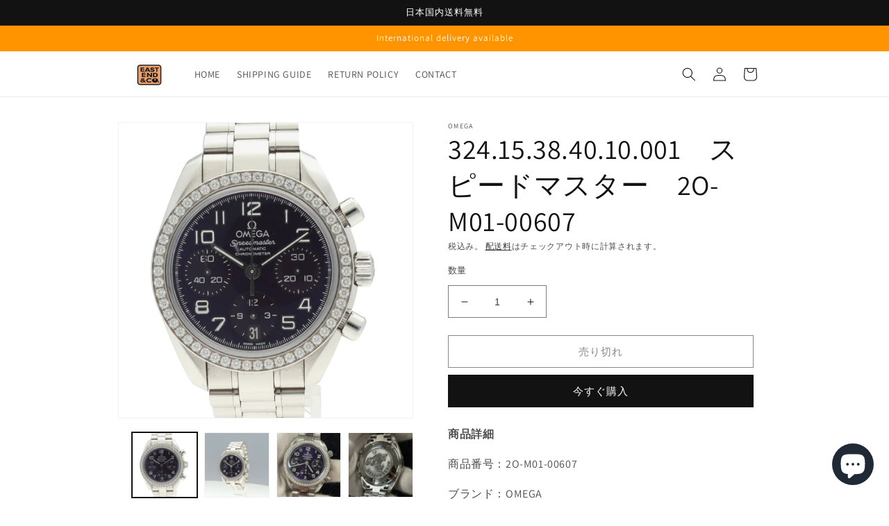

--- FILE ---
content_type: text/html; charset=utf-8
request_url: https://watch.eastend.co.jp/products/2o-m01-00607-jp
body_size: 31403
content:
<!doctype html>
<html class="no-js" lang="ja">
  <head>
    <meta charset="utf-8">
    <meta http-equiv="X-UA-Compatible" content="IE=edge">
    <meta name="viewport" content="width=device-width,initial-scale=1">
    <!-- Google tag (gtag.js) -->
<script async src="https://www.googletagmanager.com/gtag/js?id=G-E2K0TLGW9F"></script>
<script>
  window.dataLayer = window.dataLayer || [];
  function gtag(){dataLayer.push(arguments);}
  gtag('js', new Date());

  gtag('config', 'G-E2K0TLGW9F');
</script>
    <meta name="theme-color" content="">
    
    <link rel="canonical" href="https://watch.eastend.co.jp/products/2o-m01-00607-jp">
    <link rel="preconnect" href="https://cdn.shopify.com" crossorigin><link rel="icon" type="image/png" href="//watch.eastend.co.jp/cdn/shop/files/eastendcompany.jpg?crop=center&height=32&v=1669278753&width=32"><link rel="preconnect" href="https://fonts.shopifycdn.com" crossorigin><title>
      OMEGA 324.15.38.40.10.001　スピードマスター　2O-M01-00607
 &ndash; Eastend Shop</title>

    
      <meta name="description" content="外観に使用傷、ガラスに薄い傷、針・インデックスに小傷がございます。詳しくは写真にてご確認ください。動作確認済です。問題なくご使用いただけます。機械状態はタイムグラファーの写真でご確認ください。当商品は中古品となります。写真では分かりにくい、商品状態やご不明点がございましたら、お気軽にお問い合わせくださいませ。また、有料にてメンテナンスを承ります。ご希望の方はご相談ください。">
    

    

<meta property="og:site_name" content="Eastend Shop">
<meta property="og:url" content="https://watch.eastend.co.jp/products/2o-m01-00607-jp">
<meta property="og:title" content="324.15.38.40.10.001　スピードマスター　2O-M01-00607">
<meta property="og:type" content="product">
<meta property="og:description" content="外観に使用傷、ガラスに薄い傷、針・インデックスに小傷がございます。詳しくは写真にてご確認ください。動作確認済です。問題なくご使用いただけます。機械状態はタイムグラファーの写真でご確認ください。当商品は中古品となります。写真では分かりにくい、商品状態やご不明点がございましたら、お気軽にお問い合わせくださいませ。また、有料にてメンテナンスを承ります。ご希望の方はご相談ください。"><meta property="og:image" content="http://watch.eastend.co.jp/cdn/shop/files/2O-M01-00607_1.jpg?v=1693884304">
  <meta property="og:image:secure_url" content="https://watch.eastend.co.jp/cdn/shop/files/2O-M01-00607_1.jpg?v=1693884304">
  <meta property="og:image:width" content="1500">
  <meta property="og:image:height" content="1500"><meta property="og:price:amount" content="538,000.00">
  <meta property="og:price:currency" content="JPY"><meta name="twitter:card" content="summary_large_image">
<meta name="twitter:title" content="324.15.38.40.10.001　スピードマスター　2O-M01-00607">
<meta name="twitter:description" content="外観に使用傷、ガラスに薄い傷、針・インデックスに小傷がございます。詳しくは写真にてご確認ください。動作確認済です。問題なくご使用いただけます。機械状態はタイムグラファーの写真でご確認ください。当商品は中古品となります。写真では分かりにくい、商品状態やご不明点がございましたら、お気軽にお問い合わせくださいませ。また、有料にてメンテナンスを承ります。ご希望の方はご相談ください。">


    <script src="//watch.eastend.co.jp/cdn/shop/t/3/assets/global.js?v=149496944046504657681688434621" defer="defer"></script>
    <script>window.performance && window.performance.mark && window.performance.mark('shopify.content_for_header.start');</script><meta id="shopify-digital-wallet" name="shopify-digital-wallet" content="/68157079839/digital_wallets/dialog">
<meta name="shopify-checkout-api-token" content="fc7aa6acf7a98b6046f04003348e1ca5">
<meta id="in-context-paypal-metadata" data-shop-id="68157079839" data-venmo-supported="false" data-environment="production" data-locale="ja_JP" data-paypal-v4="true" data-currency="JPY">
<link rel="alternate" hreflang="x-default" href="https://watch.eastend.co.jp/products/2o-m01-00607-jp">
<link rel="alternate" hreflang="ja" href="https://watch.eastend.co.jp/products/2o-m01-00607-jp">
<link rel="alternate" hreflang="en" href="https://watch.eastend.co.jp/en/products/2o-m01-00607-jp">
<link rel="alternate" type="application/json+oembed" href="https://watch.eastend.co.jp/products/2o-m01-00607-jp.oembed">
<script async="async" src="/checkouts/internal/preloads.js?locale=ja-JP"></script>
<script id="shopify-features" type="application/json">{"accessToken":"fc7aa6acf7a98b6046f04003348e1ca5","betas":["rich-media-storefront-analytics"],"domain":"watch.eastend.co.jp","predictiveSearch":false,"shopId":68157079839,"locale":"ja"}</script>
<script>var Shopify = Shopify || {};
Shopify.shop = "e5a974.myshopify.com";
Shopify.locale = "ja";
Shopify.currency = {"active":"JPY","rate":"1.0"};
Shopify.country = "JP";
Shopify.theme = {"name":"Dawn（完売価格非表示ver）","id":153333465375,"schema_name":"Dawn","schema_version":"7.0.1","theme_store_id":887,"role":"main"};
Shopify.theme.handle = "null";
Shopify.theme.style = {"id":null,"handle":null};
Shopify.cdnHost = "watch.eastend.co.jp/cdn";
Shopify.routes = Shopify.routes || {};
Shopify.routes.root = "/";</script>
<script type="module">!function(o){(o.Shopify=o.Shopify||{}).modules=!0}(window);</script>
<script>!function(o){function n(){var o=[];function n(){o.push(Array.prototype.slice.apply(arguments))}return n.q=o,n}var t=o.Shopify=o.Shopify||{};t.loadFeatures=n(),t.autoloadFeatures=n()}(window);</script>
<script id="shop-js-analytics" type="application/json">{"pageType":"product"}</script>
<script defer="defer" async type="module" src="//watch.eastend.co.jp/cdn/shopifycloud/shop-js/modules/v2/client.init-shop-cart-sync_0MstufBG.ja.esm.js"></script>
<script defer="defer" async type="module" src="//watch.eastend.co.jp/cdn/shopifycloud/shop-js/modules/v2/chunk.common_jll-23Z1.esm.js"></script>
<script defer="defer" async type="module" src="//watch.eastend.co.jp/cdn/shopifycloud/shop-js/modules/v2/chunk.modal_HXih6-AF.esm.js"></script>
<script type="module">
  await import("//watch.eastend.co.jp/cdn/shopifycloud/shop-js/modules/v2/client.init-shop-cart-sync_0MstufBG.ja.esm.js");
await import("//watch.eastend.co.jp/cdn/shopifycloud/shop-js/modules/v2/chunk.common_jll-23Z1.esm.js");
await import("//watch.eastend.co.jp/cdn/shopifycloud/shop-js/modules/v2/chunk.modal_HXih6-AF.esm.js");

  window.Shopify.SignInWithShop?.initShopCartSync?.({"fedCMEnabled":true,"windoidEnabled":true});

</script>
<script>(function() {
  var isLoaded = false;
  function asyncLoad() {
    if (isLoaded) return;
    isLoaded = true;
    var urls = ["https:\/\/cdn.nfcube.com\/instafeed-81142fc323601de19560bbd62c0ddfbc.js?shop=e5a974.myshopify.com"];
    for (var i = 0; i < urls.length; i++) {
      var s = document.createElement('script');
      s.type = 'text/javascript';
      s.async = true;
      s.src = urls[i];
      var x = document.getElementsByTagName('script')[0];
      x.parentNode.insertBefore(s, x);
    }
  };
  if(window.attachEvent) {
    window.attachEvent('onload', asyncLoad);
  } else {
    window.addEventListener('load', asyncLoad, false);
  }
})();</script>
<script id="__st">var __st={"a":68157079839,"offset":32400,"reqid":"5a23658a-21a3-44c3-9fa0-c04f47fe187b-1769102518","pageurl":"watch.eastend.co.jp\/products\/2o-m01-00607-jp","u":"b6081a9e64af","p":"product","rtyp":"product","rid":8584227815711};</script>
<script>window.ShopifyPaypalV4VisibilityTracking = true;</script>
<script id="captcha-bootstrap">!function(){'use strict';const t='contact',e='account',n='new_comment',o=[[t,t],['blogs',n],['comments',n],[t,'customer']],c=[[e,'customer_login'],[e,'guest_login'],[e,'recover_customer_password'],[e,'create_customer']],r=t=>t.map((([t,e])=>`form[action*='/${t}']:not([data-nocaptcha='true']) input[name='form_type'][value='${e}']`)).join(','),a=t=>()=>t?[...document.querySelectorAll(t)].map((t=>t.form)):[];function s(){const t=[...o],e=r(t);return a(e)}const i='password',u='form_key',d=['recaptcha-v3-token','g-recaptcha-response','h-captcha-response',i],f=()=>{try{return window.sessionStorage}catch{return}},m='__shopify_v',_=t=>t.elements[u];function p(t,e,n=!1){try{const o=window.sessionStorage,c=JSON.parse(o.getItem(e)),{data:r}=function(t){const{data:e,action:n}=t;return t[m]||n?{data:e,action:n}:{data:t,action:n}}(c);for(const[e,n]of Object.entries(r))t.elements[e]&&(t.elements[e].value=n);n&&o.removeItem(e)}catch(o){console.error('form repopulation failed',{error:o})}}const l='form_type',E='cptcha';function T(t){t.dataset[E]=!0}const w=window,h=w.document,L='Shopify',v='ce_forms',y='captcha';let A=!1;((t,e)=>{const n=(g='f06e6c50-85a8-45c8-87d0-21a2b65856fe',I='https://cdn.shopify.com/shopifycloud/storefront-forms-hcaptcha/ce_storefront_forms_captcha_hcaptcha.v1.5.2.iife.js',D={infoText:'hCaptchaによる保護',privacyText:'プライバシー',termsText:'利用規約'},(t,e,n)=>{const o=w[L][v],c=o.bindForm;if(c)return c(t,g,e,D).then(n);var r;o.q.push([[t,g,e,D],n]),r=I,A||(h.body.append(Object.assign(h.createElement('script'),{id:'captcha-provider',async:!0,src:r})),A=!0)});var g,I,D;w[L]=w[L]||{},w[L][v]=w[L][v]||{},w[L][v].q=[],w[L][y]=w[L][y]||{},w[L][y].protect=function(t,e){n(t,void 0,e),T(t)},Object.freeze(w[L][y]),function(t,e,n,w,h,L){const[v,y,A,g]=function(t,e,n){const i=e?o:[],u=t?c:[],d=[...i,...u],f=r(d),m=r(i),_=r(d.filter((([t,e])=>n.includes(e))));return[a(f),a(m),a(_),s()]}(w,h,L),I=t=>{const e=t.target;return e instanceof HTMLFormElement?e:e&&e.form},D=t=>v().includes(t);t.addEventListener('submit',(t=>{const e=I(t);if(!e)return;const n=D(e)&&!e.dataset.hcaptchaBound&&!e.dataset.recaptchaBound,o=_(e),c=g().includes(e)&&(!o||!o.value);(n||c)&&t.preventDefault(),c&&!n&&(function(t){try{if(!f())return;!function(t){const e=f();if(!e)return;const n=_(t);if(!n)return;const o=n.value;o&&e.removeItem(o)}(t);const e=Array.from(Array(32),(()=>Math.random().toString(36)[2])).join('');!function(t,e){_(t)||t.append(Object.assign(document.createElement('input'),{type:'hidden',name:u})),t.elements[u].value=e}(t,e),function(t,e){const n=f();if(!n)return;const o=[...t.querySelectorAll(`input[type='${i}']`)].map((({name:t})=>t)),c=[...d,...o],r={};for(const[a,s]of new FormData(t).entries())c.includes(a)||(r[a]=s);n.setItem(e,JSON.stringify({[m]:1,action:t.action,data:r}))}(t,e)}catch(e){console.error('failed to persist form',e)}}(e),e.submit())}));const S=(t,e)=>{t&&!t.dataset[E]&&(n(t,e.some((e=>e===t))),T(t))};for(const o of['focusin','change'])t.addEventListener(o,(t=>{const e=I(t);D(e)&&S(e,y())}));const B=e.get('form_key'),M=e.get(l),P=B&&M;t.addEventListener('DOMContentLoaded',(()=>{const t=y();if(P)for(const e of t)e.elements[l].value===M&&p(e,B);[...new Set([...A(),...v().filter((t=>'true'===t.dataset.shopifyCaptcha))])].forEach((e=>S(e,t)))}))}(h,new URLSearchParams(w.location.search),n,t,e,['guest_login'])})(!0,!0)}();</script>
<script integrity="sha256-4kQ18oKyAcykRKYeNunJcIwy7WH5gtpwJnB7kiuLZ1E=" data-source-attribution="shopify.loadfeatures" defer="defer" src="//watch.eastend.co.jp/cdn/shopifycloud/storefront/assets/storefront/load_feature-a0a9edcb.js" crossorigin="anonymous"></script>
<script data-source-attribution="shopify.dynamic_checkout.dynamic.init">var Shopify=Shopify||{};Shopify.PaymentButton=Shopify.PaymentButton||{isStorefrontPortableWallets:!0,init:function(){window.Shopify.PaymentButton.init=function(){};var t=document.createElement("script");t.src="https://watch.eastend.co.jp/cdn/shopifycloud/portable-wallets/latest/portable-wallets.ja.js",t.type="module",document.head.appendChild(t)}};
</script>
<script data-source-attribution="shopify.dynamic_checkout.buyer_consent">
  function portableWalletsHideBuyerConsent(e){var t=document.getElementById("shopify-buyer-consent"),n=document.getElementById("shopify-subscription-policy-button");t&&n&&(t.classList.add("hidden"),t.setAttribute("aria-hidden","true"),n.removeEventListener("click",e))}function portableWalletsShowBuyerConsent(e){var t=document.getElementById("shopify-buyer-consent"),n=document.getElementById("shopify-subscription-policy-button");t&&n&&(t.classList.remove("hidden"),t.removeAttribute("aria-hidden"),n.addEventListener("click",e))}window.Shopify?.PaymentButton&&(window.Shopify.PaymentButton.hideBuyerConsent=portableWalletsHideBuyerConsent,window.Shopify.PaymentButton.showBuyerConsent=portableWalletsShowBuyerConsent);
</script>
<script>
  function portableWalletsCleanup(e){e&&e.src&&console.error("Failed to load portable wallets script "+e.src);var t=document.querySelectorAll("shopify-accelerated-checkout .shopify-payment-button__skeleton, shopify-accelerated-checkout-cart .wallet-cart-button__skeleton"),e=document.getElementById("shopify-buyer-consent");for(let e=0;e<t.length;e++)t[e].remove();e&&e.remove()}function portableWalletsNotLoadedAsModule(e){e instanceof ErrorEvent&&"string"==typeof e.message&&e.message.includes("import.meta")&&"string"==typeof e.filename&&e.filename.includes("portable-wallets")&&(window.removeEventListener("error",portableWalletsNotLoadedAsModule),window.Shopify.PaymentButton.failedToLoad=e,"loading"===document.readyState?document.addEventListener("DOMContentLoaded",window.Shopify.PaymentButton.init):window.Shopify.PaymentButton.init())}window.addEventListener("error",portableWalletsNotLoadedAsModule);
</script>

<script type="module" src="https://watch.eastend.co.jp/cdn/shopifycloud/portable-wallets/latest/portable-wallets.ja.js" onError="portableWalletsCleanup(this)" crossorigin="anonymous"></script>
<script nomodule>
  document.addEventListener("DOMContentLoaded", portableWalletsCleanup);
</script>

<script id='scb4127' type='text/javascript' async='' src='https://watch.eastend.co.jp/cdn/shopifycloud/privacy-banner/storefront-banner.js'></script><link id="shopify-accelerated-checkout-styles" rel="stylesheet" media="screen" href="https://watch.eastend.co.jp/cdn/shopifycloud/portable-wallets/latest/accelerated-checkout-backwards-compat.css" crossorigin="anonymous">
<style id="shopify-accelerated-checkout-cart">
        #shopify-buyer-consent {
  margin-top: 1em;
  display: inline-block;
  width: 100%;
}

#shopify-buyer-consent.hidden {
  display: none;
}

#shopify-subscription-policy-button {
  background: none;
  border: none;
  padding: 0;
  text-decoration: underline;
  font-size: inherit;
  cursor: pointer;
}

#shopify-subscription-policy-button::before {
  box-shadow: none;
}

      </style>
<script id="sections-script" data-sections="header,footer" defer="defer" src="//watch.eastend.co.jp/cdn/shop/t/3/compiled_assets/scripts.js?v=2488"></script>
<script>window.performance && window.performance.mark && window.performance.mark('shopify.content_for_header.end');</script>


    <style data-shopify>
      @font-face {
  font-family: Assistant;
  font-weight: 400;
  font-style: normal;
  font-display: swap;
  src: url("//watch.eastend.co.jp/cdn/fonts/assistant/assistant_n4.9120912a469cad1cc292572851508ca49d12e768.woff2") format("woff2"),
       url("//watch.eastend.co.jp/cdn/fonts/assistant/assistant_n4.6e9875ce64e0fefcd3f4446b7ec9036b3ddd2985.woff") format("woff");
}

      @font-face {
  font-family: Assistant;
  font-weight: 700;
  font-style: normal;
  font-display: swap;
  src: url("//watch.eastend.co.jp/cdn/fonts/assistant/assistant_n7.bf44452348ec8b8efa3aa3068825305886b1c83c.woff2") format("woff2"),
       url("//watch.eastend.co.jp/cdn/fonts/assistant/assistant_n7.0c887fee83f6b3bda822f1150b912c72da0f7b64.woff") format("woff");
}

      
      
      @font-face {
  font-family: Assistant;
  font-weight: 400;
  font-style: normal;
  font-display: swap;
  src: url("//watch.eastend.co.jp/cdn/fonts/assistant/assistant_n4.9120912a469cad1cc292572851508ca49d12e768.woff2") format("woff2"),
       url("//watch.eastend.co.jp/cdn/fonts/assistant/assistant_n4.6e9875ce64e0fefcd3f4446b7ec9036b3ddd2985.woff") format("woff");
}


      :root {
        --font-body-family: Assistant, sans-serif;
        --font-body-style: normal;
        --font-body-weight: 400;
        --font-body-weight-bold: 700;

        --font-heading-family: Assistant, sans-serif;
        --font-heading-style: normal;
        --font-heading-weight: 400;

        --font-body-scale: 1.0;
        --font-heading-scale: 1.0;

        --color-base-text: 18, 18, 18;
        --color-shadow: 18, 18, 18;
        --color-base-background-1: 255, 255, 255;
        --color-base-background-2: 255, 235, 222;
        --color-base-solid-button-labels: 255, 255, 255;
        --color-base-outline-button-labels: 18, 18, 18;
        --color-base-accent-1: 18, 18, 18;
        --color-base-accent-2: 255, 148, 0;
        --payment-terms-background-color: #ffffff;

        --gradient-base-background-1: #ffffff;
        --gradient-base-background-2: #ffebde;
        --gradient-base-accent-1: #121212;
        --gradient-base-accent-2: #ff9400;

        --media-padding: px;
        --media-border-opacity: 0.05;
        --media-border-width: 1px;
        --media-radius: 0px;
        --media-shadow-opacity: 0.0;
        --media-shadow-horizontal-offset: -40px;
        --media-shadow-vertical-offset: -40px;
        --media-shadow-blur-radius: 5px;
        --media-shadow-visible: 0;

        --page-width: 100rem;
        --page-width-margin: 0rem;

        --product-card-image-padding: 0.0rem;
        --product-card-corner-radius: 0.0rem;
        --product-card-text-alignment: left;
        --product-card-border-width: 0.0rem;
        --product-card-border-opacity: 0.1;
        --product-card-shadow-opacity: 0.0;
        --product-card-shadow-visible: 0;
        --product-card-shadow-horizontal-offset: 0.0rem;
        --product-card-shadow-vertical-offset: 0.4rem;
        --product-card-shadow-blur-radius: 0.5rem;

        --collection-card-image-padding: 0.0rem;
        --collection-card-corner-radius: 0.0rem;
        --collection-card-text-alignment: left;
        --collection-card-border-width: 0.0rem;
        --collection-card-border-opacity: 0.1;
        --collection-card-shadow-opacity: 0.0;
        --collection-card-shadow-visible: 0;
        --collection-card-shadow-horizontal-offset: 0.0rem;
        --collection-card-shadow-vertical-offset: 0.4rem;
        --collection-card-shadow-blur-radius: 0.5rem;

        --blog-card-image-padding: 0.0rem;
        --blog-card-corner-radius: 0.0rem;
        --blog-card-text-alignment: left;
        --blog-card-border-width: 0.0rem;
        --blog-card-border-opacity: 0.1;
        --blog-card-shadow-opacity: 0.0;
        --blog-card-shadow-visible: 0;
        --blog-card-shadow-horizontal-offset: 0.0rem;
        --blog-card-shadow-vertical-offset: 0.4rem;
        --blog-card-shadow-blur-radius: 0.5rem;

        --badge-corner-radius: 4.0rem;

        --popup-border-width: 1px;
        --popup-border-opacity: 0.1;
        --popup-corner-radius: 0px;
        --popup-shadow-opacity: 0.0;
        --popup-shadow-horizontal-offset: -40px;
        --popup-shadow-vertical-offset: -40px;
        --popup-shadow-blur-radius: 5px;

        --drawer-border-width: 1px;
        --drawer-border-opacity: 0.1;
        --drawer-shadow-opacity: 0.0;
        --drawer-shadow-horizontal-offset: 0px;
        --drawer-shadow-vertical-offset: 4px;
        --drawer-shadow-blur-radius: 5px;

        --spacing-sections-desktop: 100px;
        --spacing-sections-mobile: 70px;

        --grid-desktop-vertical-spacing: 40px;
        --grid-desktop-horizontal-spacing: 40px;
        --grid-mobile-vertical-spacing: 20px;
        --grid-mobile-horizontal-spacing: 20px;

        --text-boxes-border-opacity: 0.1;
        --text-boxes-border-width: 0px;
        --text-boxes-radius: 0px;
        --text-boxes-shadow-opacity: 0.0;
        --text-boxes-shadow-visible: 0;
        --text-boxes-shadow-horizontal-offset: 40px;
        --text-boxes-shadow-vertical-offset: 40px;
        --text-boxes-shadow-blur-radius: 5px;

        --buttons-radius: 0px;
        --buttons-radius-outset: 0px;
        --buttons-border-width: 1px;
        --buttons-border-opacity: 1.0;
        --buttons-shadow-opacity: 0.0;
        --buttons-shadow-visible: 0;
        --buttons-shadow-horizontal-offset: -12px;
        --buttons-shadow-vertical-offset: -12px;
        --buttons-shadow-blur-radius: 0px;
        --buttons-border-offset: 0px;

        --inputs-radius: 0px;
        --inputs-border-width: 1px;
        --inputs-border-opacity: 0.55;
        --inputs-shadow-opacity: 0.0;
        --inputs-shadow-horizontal-offset: 0px;
        --inputs-margin-offset: 0px;
        --inputs-shadow-vertical-offset: -12px;
        --inputs-shadow-blur-radius: 5px;
        --inputs-radius-outset: 0px;

        --variant-pills-radius: 40px;
        --variant-pills-border-width: 1px;
        --variant-pills-border-opacity: 0.55;
        --variant-pills-shadow-opacity: 0.0;
        --variant-pills-shadow-horizontal-offset: -12px;
        --variant-pills-shadow-vertical-offset: -12px;
        --variant-pills-shadow-blur-radius: 5px;
      }

      *,
      *::before,
      *::after {
        box-sizing: inherit;
      }

      html {
        box-sizing: border-box;
        font-size: calc(var(--font-body-scale) * 62.5%);
        height: 100%;
      }

      body {
        display: grid;
        grid-template-rows: auto auto 1fr auto;
        grid-template-columns: 100%;
        min-height: 100%;
        margin: 0;
        font-size: 1.5rem;
        letter-spacing: 0.06rem;
        line-height: calc(1 + 0.8 / var(--font-body-scale));
        font-family: var(--font-body-family);
        font-style: var(--font-body-style);
        font-weight: var(--font-body-weight);
      }

      @media screen and (min-width: 750px) {
        body {
          font-size: 1.6rem;
        }
      }
    </style>

    <link href="//watch.eastend.co.jp/cdn/shop/t/3/assets/base.css?v=88290808517547527771688434621" rel="stylesheet" type="text/css" media="all" />
    <link href="//watch.eastend.co.jp/cdn/shop/t/3/assets/new.css?v=69989577586647239801688434621" rel="stylesheet" type="text/css" media="all" />
<link rel="preload" as="font" href="//watch.eastend.co.jp/cdn/fonts/assistant/assistant_n4.9120912a469cad1cc292572851508ca49d12e768.woff2" type="font/woff2" crossorigin><link rel="preload" as="font" href="//watch.eastend.co.jp/cdn/fonts/assistant/assistant_n4.9120912a469cad1cc292572851508ca49d12e768.woff2" type="font/woff2" crossorigin><link rel="stylesheet" href="//watch.eastend.co.jp/cdn/shop/t/3/assets/component-predictive-search.css?v=83512081251802922551688434621" media="print" onload="this.media='all'"><script>document.documentElement.className = document.documentElement.className.replace('no-js', 'js');
    if (Shopify.designMode) {
      document.documentElement.classList.add('shopify-design-mode');
    }
    </script>
  <!-- "snippets/weglot_hreftags.liquid" was not rendered, the associated app was uninstalled -->
<!-- "snippets/weglot_switcher.liquid" was not rendered, the associated app was uninstalled -->
<style type='text/css'>
  .baCountry{width:30px;height:20px;display:inline-block;vertical-align:middle;margin-right:6px;background-size:30px!important;border-radius:4px;background-repeat:no-repeat}
  .baCountry-traditional .baCountry{background-image:url(https://cdn.shopify.com/s/files/1/0194/1736/6592/t/1/assets/ba-flags.png?=14261939516959647149);height:19px!important}
  .baCountry-modern .baCountry{background-image:url(https://cdn.shopify.com/s/files/1/0194/1736/6592/t/1/assets/ba-flags.png?=14261939516959647149)}
  .baCountry-NO-FLAG{background-position:0 0}.baCountry-AD{background-position:0 -20px}.baCountry-AED{background-position:0 -40px}.baCountry-AFN{background-position:0 -60px}.baCountry-AG{background-position:0 -80px}.baCountry-AI{background-position:0 -100px}.baCountry-ALL{background-position:0 -120px}.baCountry-AMD{background-position:0 -140px}.baCountry-AOA{background-position:0 -160px}.baCountry-ARS{background-position:0 -180px}.baCountry-AS{background-position:0 -200px}.baCountry-AT{background-position:0 -220px}.baCountry-AUD{background-position:0 -240px}.baCountry-AWG{background-position:0 -260px}.baCountry-AZN{background-position:0 -280px}.baCountry-BAM{background-position:0 -300px}.baCountry-BBD{background-position:0 -320px}.baCountry-BDT{background-position:0 -340px}.baCountry-BE{background-position:0 -360px}.baCountry-BF{background-position:0 -380px}.baCountry-BGN{background-position:0 -400px}.baCountry-BHD{background-position:0 -420px}.baCountry-BIF{background-position:0 -440px}.baCountry-BJ{background-position:0 -460px}.baCountry-BMD{background-position:0 -480px}.baCountry-BND{background-position:0 -500px}.baCountry-BOB{background-position:0 -520px}.baCountry-BRL{background-position:0 -540px}.baCountry-BSD{background-position:0 -560px}.baCountry-BTN{background-position:0 -580px}.baCountry-BWP{background-position:0 -600px}.baCountry-BYN{background-position:0 -620px}.baCountry-BZD{background-position:0 -640px}.baCountry-CAD{background-position:0 -660px}.baCountry-CC{background-position:0 -680px}.baCountry-CDF{background-position:0 -700px}.baCountry-CG{background-position:0 -720px}.baCountry-CHF{background-position:0 -740px}.baCountry-CI{background-position:0 -760px}.baCountry-CK{background-position:0 -780px}.baCountry-CLP{background-position:0 -800px}.baCountry-CM{background-position:0 -820px}.baCountry-CNY{background-position:0 -840px}.baCountry-COP{background-position:0 -860px}.baCountry-CRC{background-position:0 -880px}.baCountry-CU{background-position:0 -900px}.baCountry-CX{background-position:0 -920px}.baCountry-CY{background-position:0 -940px}.baCountry-CZK{background-position:0 -960px}.baCountry-DE{background-position:0 -980px}.baCountry-DJF{background-position:0 -1000px}.baCountry-DKK{background-position:0 -1020px}.baCountry-DM{background-position:0 -1040px}.baCountry-DOP{background-position:0 -1060px}.baCountry-DZD{background-position:0 -1080px}.baCountry-EC{background-position:0 -1100px}.baCountry-EE{background-position:0 -1120px}.baCountry-EGP{background-position:0 -1140px}.baCountry-ER{background-position:0 -1160px}.baCountry-ES{background-position:0 -1180px}.baCountry-ETB{background-position:0 -1200px}.baCountry-EUR{background-position:0 -1220px}.baCountry-FI{background-position:0 -1240px}.baCountry-FJD{background-position:0 -1260px}.baCountry-FKP{background-position:0 -1280px}.baCountry-FO{background-position:0 -1300px}.baCountry-FR{background-position:0 -1320px}.baCountry-GA{background-position:0 -1340px}.baCountry-GBP{background-position:0 -1360px}.baCountry-GD{background-position:0 -1380px}.baCountry-GEL{background-position:0 -1400px}.baCountry-GHS{background-position:0 -1420px}.baCountry-GIP{background-position:0 -1440px}.baCountry-GL{background-position:0 -1460px}.baCountry-GMD{background-position:0 -1480px}.baCountry-GNF{background-position:0 -1500px}.baCountry-GQ{background-position:0 -1520px}.baCountry-GR{background-position:0 -1540px}.baCountry-GTQ{background-position:0 -1560px}.baCountry-GU{background-position:0 -1580px}.baCountry-GW{background-position:0 -1600px}.baCountry-HKD{background-position:0 -1620px}.baCountry-HNL{background-position:0 -1640px}.baCountry-HRK{background-position:0 -1660px}.baCountry-HTG{background-position:0 -1680px}.baCountry-HUF{background-position:0 -1700px}.baCountry-IDR{background-position:0 -1720px}.baCountry-IE{background-position:0 -1740px}.baCountry-ILS{background-position:0 -1760px}.baCountry-INR{background-position:0 -1780px}.baCountry-IO{background-position:0 -1800px}.baCountry-IQD{background-position:0 -1820px}.baCountry-IRR{background-position:0 -1840px}.baCountry-ISK{background-position:0 -1860px}.baCountry-IT{background-position:0 -1880px}.baCountry-JMD{background-position:0 -1900px}.baCountry-JOD{background-position:0 -1920px}.baCountry-JPY{background-position:0 -1940px}.baCountry-KES{background-position:0 -1960px}.baCountry-KGS{background-position:0 -1980px}.baCountry-KHR{background-position:0 -2000px}.baCountry-KI{background-position:0 -2020px}.baCountry-KMF{background-position:0 -2040px}.baCountry-KN{background-position:0 -2060px}.baCountry-KP{background-position:0 -2080px}.baCountry-KRW{background-position:0 -2100px}.baCountry-KWD{background-position:0 -2120px}.baCountry-KYD{background-position:0 -2140px}.baCountry-KZT{background-position:0 -2160px}.baCountry-LBP{background-position:0 -2180px}.baCountry-LI{background-position:0 -2200px}.baCountry-LKR{background-position:0 -2220px}.baCountry-LRD{background-position:0 -2240px}.baCountry-LSL{background-position:0 -2260px}.baCountry-LT{background-position:0 -2280px}.baCountry-LU{background-position:0 -2300px}.baCountry-LV{background-position:0 -2320px}.baCountry-LYD{background-position:0 -2340px}.baCountry-MAD{background-position:0 -2360px}.baCountry-MC{background-position:0 -2380px}.baCountry-MDL{background-position:0 -2400px}.baCountry-ME{background-position:0 -2420px}.baCountry-MGA{background-position:0 -2440px}.baCountry-MKD{background-position:0 -2460px}.baCountry-ML{background-position:0 -2480px}.baCountry-MMK{background-position:0 -2500px}.baCountry-MN{background-position:0 -2520px}.baCountry-MOP{background-position:0 -2540px}.baCountry-MQ{background-position:0 -2560px}.baCountry-MR{background-position:0 -2580px}.baCountry-MS{background-position:0 -2600px}.baCountry-MT{background-position:0 -2620px}.baCountry-MUR{background-position:0 -2640px}.baCountry-MVR{background-position:0 -2660px}.baCountry-MWK{background-position:0 -2680px}.baCountry-MXN{background-position:0 -2700px}.baCountry-MYR{background-position:0 -2720px}.baCountry-MZN{background-position:0 -2740px}.baCountry-NAD{background-position:0 -2760px}.baCountry-NE{background-position:0 -2780px}.baCountry-NF{background-position:0 -2800px}.baCountry-NG{background-position:0 -2820px}.baCountry-NIO{background-position:0 -2840px}.baCountry-NL{background-position:0 -2860px}.baCountry-NOK{background-position:0 -2880px}.baCountry-NPR{background-position:0 -2900px}.baCountry-NR{background-position:0 -2920px}.baCountry-NU{background-position:0 -2940px}.baCountry-NZD{background-position:0 -2960px}.baCountry-OMR{background-position:0 -2980px}.baCountry-PAB{background-position:0 -3000px}.baCountry-PEN{background-position:0 -3020px}.baCountry-PGK{background-position:0 -3040px}.baCountry-PHP{background-position:0 -3060px}.baCountry-PKR{background-position:0 -3080px}.baCountry-PLN{background-position:0 -3100px}.baCountry-PR{background-position:0 -3120px}.baCountry-PS{background-position:0 -3140px}.baCountry-PT{background-position:0 -3160px}.baCountry-PW{background-position:0 -3180px}.baCountry-QAR{background-position:0 -3200px}.baCountry-RON{background-position:0 -3220px}.baCountry-RSD{background-position:0 -3240px}.baCountry-RUB{background-position:0 -3260px}.baCountry-RWF{background-position:0 -3280px}.baCountry-SAR{background-position:0 -3300px}.baCountry-SBD{background-position:0 -3320px}.baCountry-SCR{background-position:0 -3340px}.baCountry-SDG{background-position:0 -3360px}.baCountry-SEK{background-position:0 -3380px}.baCountry-SGD{background-position:0 -3400px}.baCountry-SI{background-position:0 -3420px}.baCountry-SK{background-position:0 -3440px}.baCountry-SLL{background-position:0 -3460px}.baCountry-SM{background-position:0 -3480px}.baCountry-SN{background-position:0 -3500px}.baCountry-SO{background-position:0 -3520px}.baCountry-SRD{background-position:0 -3540px}.baCountry-SSP{background-position:0 -3560px}.baCountry-STD{background-position:0 -3580px}.baCountry-SV{background-position:0 -3600px}.baCountry-SYP{background-position:0 -3620px}.baCountry-SZL{background-position:0 -3640px}.baCountry-TC{background-position:0 -3660px}.baCountry-TD{background-position:0 -3680px}.baCountry-TG{background-position:0 -3700px}.baCountry-THB{background-position:0 -3720px}.baCountry-TJS{background-position:0 -3740px}.baCountry-TK{background-position:0 -3760px}.baCountry-TMT{background-position:0 -3780px}.baCountry-TND{background-position:0 -3800px}.baCountry-TOP{background-position:0 -3820px}.baCountry-TRY{background-position:0 -3840px}.baCountry-TTD{background-position:0 -3860px}.baCountry-TWD{background-position:0 -3880px}.baCountry-TZS{background-position:0 -3900px}.baCountry-UAH{background-position:0 -3920px}.baCountry-UGX{background-position:0 -3940px}.baCountry-USD{background-position:0 -3960px}.baCountry-UYU{background-position:0 -3980px}.baCountry-UZS{background-position:0 -4000px}.baCountry-VEF{background-position:0 -4020px}.baCountry-VG{background-position:0 -4040px}.baCountry-VI{background-position:0 -4060px}.baCountry-VND{background-position:0 -4080px}.baCountry-VUV{background-position:0 -4100px}.baCountry-WST{background-position:0 -4120px}.baCountry-XAF{background-position:0 -4140px}.baCountry-XPF{background-position:0 -4160px}.baCountry-YER{background-position:0 -4180px}.baCountry-ZAR{background-position:0 -4200px}.baCountry-ZM{background-position:0 -4220px}.baCountry-ZW{background-position:0 -4240px}
  .bacurr-checkoutNotice{margin: 3px 10px 0 10px;left: 0;right: 0;text-align: center;}
  @media (min-width:750px) {.bacurr-checkoutNotice{position: absolute;}}
</style>

<script>
    window.baCurr = window.baCurr || {};
    window.baCurr.config = {}; window.baCurr.rePeat = function () {};
    Object.assign(window.baCurr.config, {
      "enabled":false,
      "manual_placement":"",
      "night_time":false,
      "round_by_default":false,
      "display_position":"",
      "display_position_type":"floating",
      "custom_code":{"css":""},
      "flag_type":"",
      "flag_design":"modern",
      "round_style":"",
      "round_dec":"",
      "chosen_cur":,
      "desktop_visible":false,
      "mob_visible":false,
      "money_mouse_show":false,
      "textColor":"",
      "flag_theme":"default",
      "selector_hover_hex":"",
      "lightning":false,
      "mob_manual_placement":"",
      "mob_placement":"",
      "mob_placement_type":"floating",
      "moneyWithCurrencyFormat":false,
      "ui_style":"default",
      "user_curr":"",
      "auto_loc":false,
      "auto_pref":false,
      "selector_bg_hex":"",
      "selector_border_type":"",
      "cart_alert_bg_hex":"",
      "cart_alert_note":"",
      "cart_alert_state":false,
      "cart_alert_font_hex":""
    },{
      money_format: "\u003cspan class=money\u003e¥{{amount}}\u003c\/span\u003e",
      money_with_currency_format: "\u003cspan class=money\u003e¥{{amount}} JPY\u003c\/span\u003e",
      user_curr: "JPY"
    });
    window.baCurr.config.multi_curr = [];
    
    window.baCurr.config.final_currency = "JPY" || '';
    window.baCurr.config.multi_curr = "JPY".split(',') || '';

    (function(window, document) {"use strict";
      function onload(){
        function insertPopupMessageJs(){
          var head = document.getElementsByTagName('head')[0];
          var script = document.createElement('script');
          script.src = ('https:' == document.location.protocol ? 'https://' : 'http://') + 'currency.boosterapps.com/preview_curr.js';
          script.type = 'text/javascript';
          head.appendChild(script);
        }

        if(document.location.search.indexOf("preview_cur=1") > -1){
          setTimeout(function(){
            window.currency_preview_result = document.getElementById("baCurrSelector").length > 0 ? 'success' : 'error';
            insertPopupMessageJs();
          }, 1000);
        }
      }

      var head = document.getElementsByTagName('head')[0];
      var script = document.createElement('script');
      script.src = ('https:' == document.location.protocol ? 'https://' : 'http://') + "";
      script.type = 'text/javascript';
      script.onload = script.onreadystatechange = function() {
      if (script.readyState) {
        if (script.readyState === 'complete' || script.readyState === 'loaded') {
          script.onreadystatechange = null;
            onload();
          }
        }
        else {
          onload();
        }
      };
      head.appendChild(script);

    }(window, document));
</script>

<script src="https://cdn.shopify.com/extensions/e8878072-2f6b-4e89-8082-94b04320908d/inbox-1254/assets/inbox-chat-loader.js" type="text/javascript" defer="defer"></script>
<link href="https://monorail-edge.shopifysvc.com" rel="dns-prefetch">
<script>(function(){if ("sendBeacon" in navigator && "performance" in window) {try {var session_token_from_headers = performance.getEntriesByType('navigation')[0].serverTiming.find(x => x.name == '_s').description;} catch {var session_token_from_headers = undefined;}var session_cookie_matches = document.cookie.match(/_shopify_s=([^;]*)/);var session_token_from_cookie = session_cookie_matches && session_cookie_matches.length === 2 ? session_cookie_matches[1] : "";var session_token = session_token_from_headers || session_token_from_cookie || "";function handle_abandonment_event(e) {var entries = performance.getEntries().filter(function(entry) {return /monorail-edge.shopifysvc.com/.test(entry.name);});if (!window.abandonment_tracked && entries.length === 0) {window.abandonment_tracked = true;var currentMs = Date.now();var navigation_start = performance.timing.navigationStart;var payload = {shop_id: 68157079839,url: window.location.href,navigation_start,duration: currentMs - navigation_start,session_token,page_type: "product"};window.navigator.sendBeacon("https://monorail-edge.shopifysvc.com/v1/produce", JSON.stringify({schema_id: "online_store_buyer_site_abandonment/1.1",payload: payload,metadata: {event_created_at_ms: currentMs,event_sent_at_ms: currentMs}}));}}window.addEventListener('pagehide', handle_abandonment_event);}}());</script>
<script id="web-pixels-manager-setup">(function e(e,d,r,n,o){if(void 0===o&&(o={}),!Boolean(null===(a=null===(i=window.Shopify)||void 0===i?void 0:i.analytics)||void 0===a?void 0:a.replayQueue)){var i,a;window.Shopify=window.Shopify||{};var t=window.Shopify;t.analytics=t.analytics||{};var s=t.analytics;s.replayQueue=[],s.publish=function(e,d,r){return s.replayQueue.push([e,d,r]),!0};try{self.performance.mark("wpm:start")}catch(e){}var l=function(){var e={modern:/Edge?\/(1{2}[4-9]|1[2-9]\d|[2-9]\d{2}|\d{4,})\.\d+(\.\d+|)|Firefox\/(1{2}[4-9]|1[2-9]\d|[2-9]\d{2}|\d{4,})\.\d+(\.\d+|)|Chrom(ium|e)\/(9{2}|\d{3,})\.\d+(\.\d+|)|(Maci|X1{2}).+ Version\/(15\.\d+|(1[6-9]|[2-9]\d|\d{3,})\.\d+)([,.]\d+|)( \(\w+\)|)( Mobile\/\w+|) Safari\/|Chrome.+OPR\/(9{2}|\d{3,})\.\d+\.\d+|(CPU[ +]OS|iPhone[ +]OS|CPU[ +]iPhone|CPU IPhone OS|CPU iPad OS)[ +]+(15[._]\d+|(1[6-9]|[2-9]\d|\d{3,})[._]\d+)([._]\d+|)|Android:?[ /-](13[3-9]|1[4-9]\d|[2-9]\d{2}|\d{4,})(\.\d+|)(\.\d+|)|Android.+Firefox\/(13[5-9]|1[4-9]\d|[2-9]\d{2}|\d{4,})\.\d+(\.\d+|)|Android.+Chrom(ium|e)\/(13[3-9]|1[4-9]\d|[2-9]\d{2}|\d{4,})\.\d+(\.\d+|)|SamsungBrowser\/([2-9]\d|\d{3,})\.\d+/,legacy:/Edge?\/(1[6-9]|[2-9]\d|\d{3,})\.\d+(\.\d+|)|Firefox\/(5[4-9]|[6-9]\d|\d{3,})\.\d+(\.\d+|)|Chrom(ium|e)\/(5[1-9]|[6-9]\d|\d{3,})\.\d+(\.\d+|)([\d.]+$|.*Safari\/(?![\d.]+ Edge\/[\d.]+$))|(Maci|X1{2}).+ Version\/(10\.\d+|(1[1-9]|[2-9]\d|\d{3,})\.\d+)([,.]\d+|)( \(\w+\)|)( Mobile\/\w+|) Safari\/|Chrome.+OPR\/(3[89]|[4-9]\d|\d{3,})\.\d+\.\d+|(CPU[ +]OS|iPhone[ +]OS|CPU[ +]iPhone|CPU IPhone OS|CPU iPad OS)[ +]+(10[._]\d+|(1[1-9]|[2-9]\d|\d{3,})[._]\d+)([._]\d+|)|Android:?[ /-](13[3-9]|1[4-9]\d|[2-9]\d{2}|\d{4,})(\.\d+|)(\.\d+|)|Mobile Safari.+OPR\/([89]\d|\d{3,})\.\d+\.\d+|Android.+Firefox\/(13[5-9]|1[4-9]\d|[2-9]\d{2}|\d{4,})\.\d+(\.\d+|)|Android.+Chrom(ium|e)\/(13[3-9]|1[4-9]\d|[2-9]\d{2}|\d{4,})\.\d+(\.\d+|)|Android.+(UC? ?Browser|UCWEB|U3)[ /]?(15\.([5-9]|\d{2,})|(1[6-9]|[2-9]\d|\d{3,})\.\d+)\.\d+|SamsungBrowser\/(5\.\d+|([6-9]|\d{2,})\.\d+)|Android.+MQ{2}Browser\/(14(\.(9|\d{2,})|)|(1[5-9]|[2-9]\d|\d{3,})(\.\d+|))(\.\d+|)|K[Aa][Ii]OS\/(3\.\d+|([4-9]|\d{2,})\.\d+)(\.\d+|)/},d=e.modern,r=e.legacy,n=navigator.userAgent;return n.match(d)?"modern":n.match(r)?"legacy":"unknown"}(),u="modern"===l?"modern":"legacy",c=(null!=n?n:{modern:"",legacy:""})[u],f=function(e){return[e.baseUrl,"/wpm","/b",e.hashVersion,"modern"===e.buildTarget?"m":"l",".js"].join("")}({baseUrl:d,hashVersion:r,buildTarget:u}),m=function(e){var d=e.version,r=e.bundleTarget,n=e.surface,o=e.pageUrl,i=e.monorailEndpoint;return{emit:function(e){var a=e.status,t=e.errorMsg,s=(new Date).getTime(),l=JSON.stringify({metadata:{event_sent_at_ms:s},events:[{schema_id:"web_pixels_manager_load/3.1",payload:{version:d,bundle_target:r,page_url:o,status:a,surface:n,error_msg:t},metadata:{event_created_at_ms:s}}]});if(!i)return console&&console.warn&&console.warn("[Web Pixels Manager] No Monorail endpoint provided, skipping logging."),!1;try{return self.navigator.sendBeacon.bind(self.navigator)(i,l)}catch(e){}var u=new XMLHttpRequest;try{return u.open("POST",i,!0),u.setRequestHeader("Content-Type","text/plain"),u.send(l),!0}catch(e){return console&&console.warn&&console.warn("[Web Pixels Manager] Got an unhandled error while logging to Monorail."),!1}}}}({version:r,bundleTarget:l,surface:e.surface,pageUrl:self.location.href,monorailEndpoint:e.monorailEndpoint});try{o.browserTarget=l,function(e){var d=e.src,r=e.async,n=void 0===r||r,o=e.onload,i=e.onerror,a=e.sri,t=e.scriptDataAttributes,s=void 0===t?{}:t,l=document.createElement("script"),u=document.querySelector("head"),c=document.querySelector("body");if(l.async=n,l.src=d,a&&(l.integrity=a,l.crossOrigin="anonymous"),s)for(var f in s)if(Object.prototype.hasOwnProperty.call(s,f))try{l.dataset[f]=s[f]}catch(e){}if(o&&l.addEventListener("load",o),i&&l.addEventListener("error",i),u)u.appendChild(l);else{if(!c)throw new Error("Did not find a head or body element to append the script");c.appendChild(l)}}({src:f,async:!0,onload:function(){if(!function(){var e,d;return Boolean(null===(d=null===(e=window.Shopify)||void 0===e?void 0:e.analytics)||void 0===d?void 0:d.initialized)}()){var d=window.webPixelsManager.init(e)||void 0;if(d){var r=window.Shopify.analytics;r.replayQueue.forEach((function(e){var r=e[0],n=e[1],o=e[2];d.publishCustomEvent(r,n,o)})),r.replayQueue=[],r.publish=d.publishCustomEvent,r.visitor=d.visitor,r.initialized=!0}}},onerror:function(){return m.emit({status:"failed",errorMsg:"".concat(f," has failed to load")})},sri:function(e){var d=/^sha384-[A-Za-z0-9+/=]+$/;return"string"==typeof e&&d.test(e)}(c)?c:"",scriptDataAttributes:o}),m.emit({status:"loading"})}catch(e){m.emit({status:"failed",errorMsg:(null==e?void 0:e.message)||"Unknown error"})}}})({shopId: 68157079839,storefrontBaseUrl: "https://watch.eastend.co.jp",extensionsBaseUrl: "https://extensions.shopifycdn.com/cdn/shopifycloud/web-pixels-manager",monorailEndpoint: "https://monorail-edge.shopifysvc.com/unstable/produce_batch",surface: "storefront-renderer",enabledBetaFlags: ["2dca8a86"],webPixelsConfigList: [{"id":"698810655","configuration":"{\"config\":\"{\\\"pixel_id\\\":\\\"G-E2K0TLGW9F\\\",\\\"gtag_events\\\":[{\\\"type\\\":\\\"purchase\\\",\\\"action_label\\\":\\\"G-E2K0TLGW9F\\\"},{\\\"type\\\":\\\"page_view\\\",\\\"action_label\\\":\\\"G-E2K0TLGW9F\\\"},{\\\"type\\\":\\\"view_item\\\",\\\"action_label\\\":\\\"G-E2K0TLGW9F\\\"},{\\\"type\\\":\\\"search\\\",\\\"action_label\\\":\\\"G-E2K0TLGW9F\\\"},{\\\"type\\\":\\\"add_to_cart\\\",\\\"action_label\\\":\\\"G-E2K0TLGW9F\\\"},{\\\"type\\\":\\\"begin_checkout\\\",\\\"action_label\\\":\\\"G-E2K0TLGW9F\\\"},{\\\"type\\\":\\\"add_payment_info\\\",\\\"action_label\\\":\\\"G-E2K0TLGW9F\\\"}],\\\"enable_monitoring_mode\\\":false}\"}","eventPayloadVersion":"v1","runtimeContext":"OPEN","scriptVersion":"b2a88bafab3e21179ed38636efcd8a93","type":"APP","apiClientId":1780363,"privacyPurposes":[],"dataSharingAdjustments":{"protectedCustomerApprovalScopes":["read_customer_address","read_customer_email","read_customer_name","read_customer_personal_data","read_customer_phone"]}},{"id":"shopify-app-pixel","configuration":"{}","eventPayloadVersion":"v1","runtimeContext":"STRICT","scriptVersion":"0450","apiClientId":"shopify-pixel","type":"APP","privacyPurposes":["ANALYTICS","MARKETING"]},{"id":"shopify-custom-pixel","eventPayloadVersion":"v1","runtimeContext":"LAX","scriptVersion":"0450","apiClientId":"shopify-pixel","type":"CUSTOM","privacyPurposes":["ANALYTICS","MARKETING"]}],isMerchantRequest: false,initData: {"shop":{"name":"Eastend Shop","paymentSettings":{"currencyCode":"JPY"},"myshopifyDomain":"e5a974.myshopify.com","countryCode":"JP","storefrontUrl":"https:\/\/watch.eastend.co.jp"},"customer":null,"cart":null,"checkout":null,"productVariants":[{"price":{"amount":538000.0,"currencyCode":"JPY"},"product":{"title":"324.15.38.40.10.001　スピードマスター　2O-M01-00607","vendor":"OMEGA","id":"8584227815711","untranslatedTitle":"324.15.38.40.10.001　スピードマスター　2O-M01-00607","url":"\/products\/2o-m01-00607-jp","type":"腕時計"},"id":"46596692181279","image":{"src":"\/\/watch.eastend.co.jp\/cdn\/shop\/files\/2O-M01-00607_1.jpg?v=1693884304"},"sku":"2o-m01-00607-jp","title":"Default Title","untranslatedTitle":"Default Title"}],"purchasingCompany":null},},"https://watch.eastend.co.jp/cdn","fcfee988w5aeb613cpc8e4bc33m6693e112",{"modern":"","legacy":""},{"shopId":"68157079839","storefrontBaseUrl":"https:\/\/watch.eastend.co.jp","extensionBaseUrl":"https:\/\/extensions.shopifycdn.com\/cdn\/shopifycloud\/web-pixels-manager","surface":"storefront-renderer","enabledBetaFlags":"[\"2dca8a86\"]","isMerchantRequest":"false","hashVersion":"fcfee988w5aeb613cpc8e4bc33m6693e112","publish":"custom","events":"[[\"page_viewed\",{}],[\"product_viewed\",{\"productVariant\":{\"price\":{\"amount\":538000.0,\"currencyCode\":\"JPY\"},\"product\":{\"title\":\"324.15.38.40.10.001　スピードマスター　2O-M01-00607\",\"vendor\":\"OMEGA\",\"id\":\"8584227815711\",\"untranslatedTitle\":\"324.15.38.40.10.001　スピードマスター　2O-M01-00607\",\"url\":\"\/products\/2o-m01-00607-jp\",\"type\":\"腕時計\"},\"id\":\"46596692181279\",\"image\":{\"src\":\"\/\/watch.eastend.co.jp\/cdn\/shop\/files\/2O-M01-00607_1.jpg?v=1693884304\"},\"sku\":\"2o-m01-00607-jp\",\"title\":\"Default Title\",\"untranslatedTitle\":\"Default Title\"}}]]"});</script><script>
  window.ShopifyAnalytics = window.ShopifyAnalytics || {};
  window.ShopifyAnalytics.meta = window.ShopifyAnalytics.meta || {};
  window.ShopifyAnalytics.meta.currency = 'JPY';
  var meta = {"product":{"id":8584227815711,"gid":"gid:\/\/shopify\/Product\/8584227815711","vendor":"OMEGA","type":"腕時計","handle":"2o-m01-00607-jp","variants":[{"id":46596692181279,"price":53800000,"name":"324.15.38.40.10.001　スピードマスター　2O-M01-00607","public_title":null,"sku":"2o-m01-00607-jp"}],"remote":false},"page":{"pageType":"product","resourceType":"product","resourceId":8584227815711,"requestId":"5a23658a-21a3-44c3-9fa0-c04f47fe187b-1769102518"}};
  for (var attr in meta) {
    window.ShopifyAnalytics.meta[attr] = meta[attr];
  }
</script>
<script class="analytics">
  (function () {
    var customDocumentWrite = function(content) {
      var jquery = null;

      if (window.jQuery) {
        jquery = window.jQuery;
      } else if (window.Checkout && window.Checkout.$) {
        jquery = window.Checkout.$;
      }

      if (jquery) {
        jquery('body').append(content);
      }
    };

    var hasLoggedConversion = function(token) {
      if (token) {
        return document.cookie.indexOf('loggedConversion=' + token) !== -1;
      }
      return false;
    }

    var setCookieIfConversion = function(token) {
      if (token) {
        var twoMonthsFromNow = new Date(Date.now());
        twoMonthsFromNow.setMonth(twoMonthsFromNow.getMonth() + 2);

        document.cookie = 'loggedConversion=' + token + '; expires=' + twoMonthsFromNow;
      }
    }

    var trekkie = window.ShopifyAnalytics.lib = window.trekkie = window.trekkie || [];
    if (trekkie.integrations) {
      return;
    }
    trekkie.methods = [
      'identify',
      'page',
      'ready',
      'track',
      'trackForm',
      'trackLink'
    ];
    trekkie.factory = function(method) {
      return function() {
        var args = Array.prototype.slice.call(arguments);
        args.unshift(method);
        trekkie.push(args);
        return trekkie;
      };
    };
    for (var i = 0; i < trekkie.methods.length; i++) {
      var key = trekkie.methods[i];
      trekkie[key] = trekkie.factory(key);
    }
    trekkie.load = function(config) {
      trekkie.config = config || {};
      trekkie.config.initialDocumentCookie = document.cookie;
      var first = document.getElementsByTagName('script')[0];
      var script = document.createElement('script');
      script.type = 'text/javascript';
      script.onerror = function(e) {
        var scriptFallback = document.createElement('script');
        scriptFallback.type = 'text/javascript';
        scriptFallback.onerror = function(error) {
                var Monorail = {
      produce: function produce(monorailDomain, schemaId, payload) {
        var currentMs = new Date().getTime();
        var event = {
          schema_id: schemaId,
          payload: payload,
          metadata: {
            event_created_at_ms: currentMs,
            event_sent_at_ms: currentMs
          }
        };
        return Monorail.sendRequest("https://" + monorailDomain + "/v1/produce", JSON.stringify(event));
      },
      sendRequest: function sendRequest(endpointUrl, payload) {
        // Try the sendBeacon API
        if (window && window.navigator && typeof window.navigator.sendBeacon === 'function' && typeof window.Blob === 'function' && !Monorail.isIos12()) {
          var blobData = new window.Blob([payload], {
            type: 'text/plain'
          });

          if (window.navigator.sendBeacon(endpointUrl, blobData)) {
            return true;
          } // sendBeacon was not successful

        } // XHR beacon

        var xhr = new XMLHttpRequest();

        try {
          xhr.open('POST', endpointUrl);
          xhr.setRequestHeader('Content-Type', 'text/plain');
          xhr.send(payload);
        } catch (e) {
          console.log(e);
        }

        return false;
      },
      isIos12: function isIos12() {
        return window.navigator.userAgent.lastIndexOf('iPhone; CPU iPhone OS 12_') !== -1 || window.navigator.userAgent.lastIndexOf('iPad; CPU OS 12_') !== -1;
      }
    };
    Monorail.produce('monorail-edge.shopifysvc.com',
      'trekkie_storefront_load_errors/1.1',
      {shop_id: 68157079839,
      theme_id: 153333465375,
      app_name: "storefront",
      context_url: window.location.href,
      source_url: "//watch.eastend.co.jp/cdn/s/trekkie.storefront.46a754ac07d08c656eb845cfbf513dd9a18d4ced.min.js"});

        };
        scriptFallback.async = true;
        scriptFallback.src = '//watch.eastend.co.jp/cdn/s/trekkie.storefront.46a754ac07d08c656eb845cfbf513dd9a18d4ced.min.js';
        first.parentNode.insertBefore(scriptFallback, first);
      };
      script.async = true;
      script.src = '//watch.eastend.co.jp/cdn/s/trekkie.storefront.46a754ac07d08c656eb845cfbf513dd9a18d4ced.min.js';
      first.parentNode.insertBefore(script, first);
    };
    trekkie.load(
      {"Trekkie":{"appName":"storefront","development":false,"defaultAttributes":{"shopId":68157079839,"isMerchantRequest":null,"themeId":153333465375,"themeCityHash":"7898733760947856024","contentLanguage":"ja","currency":"JPY","eventMetadataId":"fc85839c-eeea-4ab0-98e1-d0f89afb37e3"},"isServerSideCookieWritingEnabled":true,"monorailRegion":"shop_domain","enabledBetaFlags":["65f19447"]},"Session Attribution":{},"S2S":{"facebookCapiEnabled":false,"source":"trekkie-storefront-renderer","apiClientId":580111}}
    );

    var loaded = false;
    trekkie.ready(function() {
      if (loaded) return;
      loaded = true;

      window.ShopifyAnalytics.lib = window.trekkie;

      var originalDocumentWrite = document.write;
      document.write = customDocumentWrite;
      try { window.ShopifyAnalytics.merchantGoogleAnalytics.call(this); } catch(error) {};
      document.write = originalDocumentWrite;

      window.ShopifyAnalytics.lib.page(null,{"pageType":"product","resourceType":"product","resourceId":8584227815711,"requestId":"5a23658a-21a3-44c3-9fa0-c04f47fe187b-1769102518","shopifyEmitted":true});

      var match = window.location.pathname.match(/checkouts\/(.+)\/(thank_you|post_purchase)/)
      var token = match? match[1]: undefined;
      if (!hasLoggedConversion(token)) {
        setCookieIfConversion(token);
        window.ShopifyAnalytics.lib.track("Viewed Product",{"currency":"JPY","variantId":46596692181279,"productId":8584227815711,"productGid":"gid:\/\/shopify\/Product\/8584227815711","name":"324.15.38.40.10.001　スピードマスター　2O-M01-00607","price":"538000","sku":"2o-m01-00607-jp","brand":"OMEGA","variant":null,"category":"腕時計","nonInteraction":true,"remote":false},undefined,undefined,{"shopifyEmitted":true});
      window.ShopifyAnalytics.lib.track("monorail:\/\/trekkie_storefront_viewed_product\/1.1",{"currency":"JPY","variantId":46596692181279,"productId":8584227815711,"productGid":"gid:\/\/shopify\/Product\/8584227815711","name":"324.15.38.40.10.001　スピードマスター　2O-M01-00607","price":"538000","sku":"2o-m01-00607-jp","brand":"OMEGA","variant":null,"category":"腕時計","nonInteraction":true,"remote":false,"referer":"https:\/\/watch.eastend.co.jp\/products\/2o-m01-00607-jp"});
      }
    });


        var eventsListenerScript = document.createElement('script');
        eventsListenerScript.async = true;
        eventsListenerScript.src = "//watch.eastend.co.jp/cdn/shopifycloud/storefront/assets/shop_events_listener-3da45d37.js";
        document.getElementsByTagName('head')[0].appendChild(eventsListenerScript);

})();</script>
<script
  defer
  src="https://watch.eastend.co.jp/cdn/shopifycloud/perf-kit/shopify-perf-kit-3.0.4.min.js"
  data-application="storefront-renderer"
  data-shop-id="68157079839"
  data-render-region="gcp-us-central1"
  data-page-type="product"
  data-theme-instance-id="153333465375"
  data-theme-name="Dawn"
  data-theme-version="7.0.1"
  data-monorail-region="shop_domain"
  data-resource-timing-sampling-rate="10"
  data-shs="true"
  data-shs-beacon="true"
  data-shs-export-with-fetch="true"
  data-shs-logs-sample-rate="1"
  data-shs-beacon-endpoint="https://watch.eastend.co.jp/api/collect"
></script>
</head>

  <body class="gradient">
    <a class="skip-to-content-link button visually-hidden" href="#MainContent">
      コンテンツに進む
    </a><div id="shopify-section-announcement-bar" class="shopify-section"><div class="announcement-bar color-inverse gradient" role="region" aria-label="告知" ><div class="page-width">
                <p class="announcement-bar__message center h5">
                  日本国内送料無料
</p>
              </div></div><div class="announcement-bar color-accent-2 gradient" role="region" aria-label="告知" ><div class="page-width">
                <p class="announcement-bar__message center h5">
                  International delivery available
</p>
              </div></div>
</div>
    <div id="shopify-section-header" class="shopify-section section-header"><link rel="stylesheet" href="//watch.eastend.co.jp/cdn/shop/t/3/assets/component-list-menu.css?v=151968516119678728991688434621" media="print" onload="this.media='all'">
<link rel="stylesheet" href="//watch.eastend.co.jp/cdn/shop/t/3/assets/component-search.css?v=96455689198851321781688434621" media="print" onload="this.media='all'">
<link rel="stylesheet" href="//watch.eastend.co.jp/cdn/shop/t/3/assets/component-menu-drawer.css?v=182311192829367774911688434621" media="print" onload="this.media='all'">
<link rel="stylesheet" href="//watch.eastend.co.jp/cdn/shop/t/3/assets/component-cart-notification.css?v=183358051719344305851688434621" media="print" onload="this.media='all'">
<link rel="stylesheet" href="//watch.eastend.co.jp/cdn/shop/t/3/assets/component-cart-items.css?v=23917223812499722491688434621" media="print" onload="this.media='all'"><link rel="stylesheet" href="//watch.eastend.co.jp/cdn/shop/t/3/assets/component-price.css?v=116104393803126331831688435535" media="print" onload="this.media='all'">
  <link rel="stylesheet" href="//watch.eastend.co.jp/cdn/shop/t/3/assets/component-loading-overlay.css?v=167310470843593579841688434621" media="print" onload="this.media='all'"><noscript><link href="//watch.eastend.co.jp/cdn/shop/t/3/assets/component-list-menu.css?v=151968516119678728991688434621" rel="stylesheet" type="text/css" media="all" /></noscript>
<noscript><link href="//watch.eastend.co.jp/cdn/shop/t/3/assets/component-search.css?v=96455689198851321781688434621" rel="stylesheet" type="text/css" media="all" /></noscript>
<noscript><link href="//watch.eastend.co.jp/cdn/shop/t/3/assets/component-menu-drawer.css?v=182311192829367774911688434621" rel="stylesheet" type="text/css" media="all" /></noscript>
<noscript><link href="//watch.eastend.co.jp/cdn/shop/t/3/assets/component-cart-notification.css?v=183358051719344305851688434621" rel="stylesheet" type="text/css" media="all" /></noscript>
<noscript><link href="//watch.eastend.co.jp/cdn/shop/t/3/assets/component-cart-items.css?v=23917223812499722491688434621" rel="stylesheet" type="text/css" media="all" /></noscript>

<style>
  header-drawer {
    justify-self: start;
    margin-left: -1.2rem;
  }

  .header__heading-logo {
    max-width: 50px;
  }

  @media screen and (min-width: 990px) {
    header-drawer {
      display: none;
    }
  }

  .menu-drawer-container {
    display: flex;
  }

  .list-menu {
    list-style: none;
    padding: 0;
    margin: 0;
  }

  .list-menu--inline {
    display: inline-flex;
    flex-wrap: wrap;
  }

  summary.list-menu__item {
    padding-right: 2.7rem;
  }

  .list-menu__item {
    display: flex;
    align-items: center;
    line-height: calc(1 + 0.3 / var(--font-body-scale));
  }

  .list-menu__item--link {
    text-decoration: none;
    padding-bottom: 1rem;
    padding-top: 1rem;
    line-height: calc(1 + 0.8 / var(--font-body-scale));
  }

  @media screen and (min-width: 750px) {
    .list-menu__item--link {
      padding-bottom: 0.5rem;
      padding-top: 0.5rem;
    }
  }
</style><style data-shopify>.header {
    padding-top: 0px;
    padding-bottom: 0px;
  }

  .section-header {
    margin-bottom: 0px;
  }

  @media screen and (min-width: 750px) {
    .section-header {
      margin-bottom: 0px;
    }
  }

  @media screen and (min-width: 990px) {
    .header {
      padding-top: 0px;
      padding-bottom: 0px;
    }
  }</style><script src="//watch.eastend.co.jp/cdn/shop/t/3/assets/details-disclosure.js?v=153497636716254413831688434621" defer="defer"></script>
<script src="//watch.eastend.co.jp/cdn/shop/t/3/assets/details-modal.js?v=4511761896672669691688434621" defer="defer"></script>
<script src="//watch.eastend.co.jp/cdn/shop/t/3/assets/cart-notification.js?v=160453272920806432391688434621" defer="defer"></script><svg xmlns="http://www.w3.org/2000/svg" class="hidden">
  <symbol id="icon-search" viewbox="0 0 18 19" fill="none">
    <path fill-rule="evenodd" clip-rule="evenodd" d="M11.03 11.68A5.784 5.784 0 112.85 3.5a5.784 5.784 0 018.18 8.18zm.26 1.12a6.78 6.78 0 11.72-.7l5.4 5.4a.5.5 0 11-.71.7l-5.41-5.4z" fill="currentColor"/>
  </symbol>

  <symbol id="icon-close" class="icon icon-close" fill="none" viewBox="0 0 18 17">
    <path d="M.865 15.978a.5.5 0 00.707.707l7.433-7.431 7.579 7.282a.501.501 0 00.846-.37.5.5 0 00-.153-.351L9.712 8.546l7.417-7.416a.5.5 0 10-.707-.708L8.991 7.853 1.413.573a.5.5 0 10-.693.72l7.563 7.268-7.418 7.417z" fill="currentColor">
  </symbol>
</svg>
<sticky-header class="header-wrapper color-background-1 gradient header-wrapper--border-bottom">
  <header class="header header--middle-left header--mobile-center page-width header--has-menu"><header-drawer data-breakpoint="tablet">
        <details id="Details-menu-drawer-container" class="menu-drawer-container">
          <summary class="header__icon header__icon--menu header__icon--summary link focus-inset" aria-label="メニュー">
            <span>
              <svg xmlns="http://www.w3.org/2000/svg" aria-hidden="true" focusable="false" role="presentation" class="icon icon-hamburger" fill="none" viewBox="0 0 18 16">
  <path d="M1 .5a.5.5 0 100 1h15.71a.5.5 0 000-1H1zM.5 8a.5.5 0 01.5-.5h15.71a.5.5 0 010 1H1A.5.5 0 01.5 8zm0 7a.5.5 0 01.5-.5h15.71a.5.5 0 010 1H1a.5.5 0 01-.5-.5z" fill="currentColor">
</svg>

              <svg xmlns="http://www.w3.org/2000/svg" aria-hidden="true" focusable="false" role="presentation" class="icon icon-close" fill="none" viewBox="0 0 18 17">
  <path d="M.865 15.978a.5.5 0 00.707.707l7.433-7.431 7.579 7.282a.501.501 0 00.846-.37.5.5 0 00-.153-.351L9.712 8.546l7.417-7.416a.5.5 0 10-.707-.708L8.991 7.853 1.413.573a.5.5 0 10-.693.72l7.563 7.268-7.418 7.417z" fill="currentColor">
</svg>

            </span>
          </summary>
          <div id="menu-drawer" class="gradient menu-drawer motion-reduce" tabindex="-1">
            <div class="menu-drawer__inner-container">
              <div class="menu-drawer__navigation-container">
                <nav class="menu-drawer__navigation"> 
 <div class="transcy-switcher-manual transcy-mobile hidden mobile-nav__item"></div>
                  <ul class="menu-drawer__menu has-submenu list-menu" role="list"><li><a href="/" class="menu-drawer__menu-item list-menu__item link link--text focus-inset">
                            HOME
                          </a></li><li><a href="/policies/shipping-policy" class="menu-drawer__menu-item list-menu__item link link--text focus-inset">
                            SHIPPING GUIDE
                          </a></li><li><a href="/policies/refund-policy" class="menu-drawer__menu-item list-menu__item link link--text focus-inset">
                            RETURN POLICY
                          </a></li><li><a href="/pages/contact" class="menu-drawer__menu-item list-menu__item link link--text focus-inset">
                            CONTACT
                          </a></li></ul>
                </nav>
                <div class="menu-drawer__utility-links"><a href="/account/login" class="menu-drawer__account link focus-inset h5">
                      <svg xmlns="http://www.w3.org/2000/svg" aria-hidden="true" focusable="false" role="presentation" class="icon icon-account" fill="none" viewBox="0 0 18 19">
  <path fill-rule="evenodd" clip-rule="evenodd" d="M6 4.5a3 3 0 116 0 3 3 0 01-6 0zm3-4a4 4 0 100 8 4 4 0 000-8zm5.58 12.15c1.12.82 1.83 2.24 1.91 4.85H1.51c.08-2.6.79-4.03 1.9-4.85C4.66 11.75 6.5 11.5 9 11.5s4.35.26 5.58 1.15zM9 10.5c-2.5 0-4.65.24-6.17 1.35C1.27 12.98.5 14.93.5 18v.5h17V18c0-3.07-.77-5.02-2.33-6.15-1.52-1.1-3.67-1.35-6.17-1.35z" fill="currentColor">
</svg>

ログイン</a><ul class="list list-social list-unstyled" role="list"><li class="list-social__item">
                        <a href="https://www.instagram.com/eastend_watchgallery/" class="list-social__link link"><svg aria-hidden="true" focusable="false" role="presentation" class="icon icon-instagram" viewBox="0 0 18 18">
  <path fill="currentColor" d="M8.77 1.58c2.34 0 2.62.01 3.54.05.86.04 1.32.18 1.63.3.41.17.7.35 1.01.66.3.3.5.6.65 1 .12.32.27.78.3 1.64.05.92.06 1.2.06 3.54s-.01 2.62-.05 3.54a4.79 4.79 0 01-.3 1.63c-.17.41-.35.7-.66 1.01-.3.3-.6.5-1.01.66-.31.12-.77.26-1.63.3-.92.04-1.2.05-3.54.05s-2.62 0-3.55-.05a4.79 4.79 0 01-1.62-.3c-.42-.16-.7-.35-1.01-.66-.31-.3-.5-.6-.66-1a4.87 4.87 0 01-.3-1.64c-.04-.92-.05-1.2-.05-3.54s0-2.62.05-3.54c.04-.86.18-1.32.3-1.63.16-.41.35-.7.66-1.01.3-.3.6-.5 1-.65.32-.12.78-.27 1.63-.3.93-.05 1.2-.06 3.55-.06zm0-1.58C6.39 0 6.09.01 5.15.05c-.93.04-1.57.2-2.13.4-.57.23-1.06.54-1.55 1.02C1 1.96.7 2.45.46 3.02c-.22.56-.37 1.2-.4 2.13C0 6.1 0 6.4 0 8.77s.01 2.68.05 3.61c.04.94.2 1.57.4 2.13.23.58.54 1.07 1.02 1.56.49.48.98.78 1.55 1.01.56.22 1.2.37 2.13.4.94.05 1.24.06 3.62.06 2.39 0 2.68-.01 3.62-.05.93-.04 1.57-.2 2.13-.41a4.27 4.27 0 001.55-1.01c.49-.49.79-.98 1.01-1.56.22-.55.37-1.19.41-2.13.04-.93.05-1.23.05-3.61 0-2.39 0-2.68-.05-3.62a6.47 6.47 0 00-.4-2.13 4.27 4.27 0 00-1.02-1.55A4.35 4.35 0 0014.52.46a6.43 6.43 0 00-2.13-.41A69 69 0 008.77 0z"/>
  <path fill="currentColor" d="M8.8 4a4.5 4.5 0 100 9 4.5 4.5 0 000-9zm0 7.43a2.92 2.92 0 110-5.85 2.92 2.92 0 010 5.85zM13.43 5a1.05 1.05 0 100-2.1 1.05 1.05 0 000 2.1z">
</svg>
<span class="visually-hidden">Instagram</span>
                        </a>
                      </li></ul>
                </div>
              </div>
            </div>
          </div>
        </details>
      </header-drawer><a href="/" class="header__heading-link link link--text focus-inset"><img src="//watch.eastend.co.jp/cdn/shop/files/eastendcompany.jpg?v=1669278753" alt="Eastend Shop" srcset="//watch.eastend.co.jp/cdn/shop/files/eastendcompany.jpg?v=1669278753&amp;width=50 50w, //watch.eastend.co.jp/cdn/shop/files/eastendcompany.jpg?v=1669278753&amp;width=100 100w, //watch.eastend.co.jp/cdn/shop/files/eastendcompany.jpg?v=1669278753&amp;width=150 150w, //watch.eastend.co.jp/cdn/shop/files/eastendcompany.jpg?v=1669278753&amp;width=200 200w, //watch.eastend.co.jp/cdn/shop/files/eastendcompany.jpg?v=1669278753&amp;width=250 250w, //watch.eastend.co.jp/cdn/shop/files/eastendcompany.jpg?v=1669278753&amp;width=300 300w, //watch.eastend.co.jp/cdn/shop/files/eastendcompany.jpg?v=1669278753&amp;width=400 400w" width="50" height="50.0" class="header__heading-logo">
</a><nav class="header__inline-menu">
          <ul class="list-menu list-menu--inline" role="list"><li><a href="/" class="header__menu-item list-menu__item link link--text focus-inset">
                    <span>HOME</span>
                  </a></li><li><a href="/policies/shipping-policy" class="header__menu-item list-menu__item link link--text focus-inset">
                    <span>SHIPPING GUIDE</span>
                  </a></li><li><a href="/policies/refund-policy" class="header__menu-item list-menu__item link link--text focus-inset">
                    <span>RETURN POLICY</span>
                  </a></li><li><a href="/pages/contact" class="header__menu-item list-menu__item link link--text focus-inset">
                    <span>CONTACT</span>
                  </a></li></ul>
        </nav><div class="header__icons">
      <details-modal class="header__search">
        <details>
          <summary class="header__icon header__icon--search header__icon--summary link focus-inset modal__toggle" aria-haspopup="dialog" aria-label="検索">
            <span>
              <svg class="modal__toggle-open icon icon-search" aria-hidden="true" focusable="false" role="presentation">
                <use href="#icon-search">
              </svg>
              <svg class="modal__toggle-close icon icon-close" aria-hidden="true" focusable="false" role="presentation">
                <use href="#icon-close">
              </svg>
            </span>
          </summary>
          <div class="search-modal modal__content gradient" role="dialog" aria-modal="true" aria-label="検索">
            <div class="modal-overlay"></div>
            <div class="search-modal__content search-modal__content-top" tabindex="-1"><predictive-search class="search-modal__form" data-loading-text="読み込み中…"><form action="/search" method="get" role="search" class="search search-modal__form">
                  <div class="field">
                    <input class="search__input field__input"
                      id="Search-In-Modal"
                      type="search"
                      name="q"
                      value=""
                      placeholder="検索"role="combobox"
                        aria-expanded="false"
                        aria-owns="predictive-search-results-list"
                        aria-controls="predictive-search-results-list"
                        aria-haspopup="listbox"
                        aria-autocomplete="list"
                        autocorrect="off"
                        autocomplete="off"
                        autocapitalize="off"
                        spellcheck="false">
                    <label class="field__label" for="Search-In-Modal">検索</label>
                    <input type="hidden" name="options[prefix]" value="last">
                    <button class="search__button field__button" aria-label="検索">
                      <svg class="icon icon-search" aria-hidden="true" focusable="false" role="presentation">
                        <use href="#icon-search">
                      </svg>
                    </button>
                  </div><div class="predictive-search predictive-search--header" tabindex="-1" data-predictive-search>
                      <div class="predictive-search__loading-state">
                        <svg aria-hidden="true" focusable="false" role="presentation" class="spinner" viewBox="0 0 66 66" xmlns="http://www.w3.org/2000/svg">
                          <circle class="path" fill="none" stroke-width="6" cx="33" cy="33" r="30"></circle>
                        </svg>
                      </div>
                    </div>

                    <span class="predictive-search-status visually-hidden" role="status" aria-hidden="true"></span></form></predictive-search><button type="button" class="search-modal__close-button modal__close-button link link--text focus-inset" aria-label="閉じる">
                <svg class="icon icon-close" aria-hidden="true" focusable="false" role="presentation">
                  <use href="#icon-close">
                </svg>
              </button>
            </div>
          </div>
        </details>
      </details-modal><a href="/account/login" class="header__icon header__icon--account link focus-inset small-hide">
          <svg xmlns="http://www.w3.org/2000/svg" aria-hidden="true" focusable="false" role="presentation" class="icon icon-account" fill="none" viewBox="0 0 18 19">
  <path fill-rule="evenodd" clip-rule="evenodd" d="M6 4.5a3 3 0 116 0 3 3 0 01-6 0zm3-4a4 4 0 100 8 4 4 0 000-8zm5.58 12.15c1.12.82 1.83 2.24 1.91 4.85H1.51c.08-2.6.79-4.03 1.9-4.85C4.66 11.75 6.5 11.5 9 11.5s4.35.26 5.58 1.15zM9 10.5c-2.5 0-4.65.24-6.17 1.35C1.27 12.98.5 14.93.5 18v.5h17V18c0-3.07-.77-5.02-2.33-6.15-1.52-1.1-3.67-1.35-6.17-1.35z" fill="currentColor">
</svg>

          <span class="visually-hidden">ログイン</span>
        </a><a href="/cart" class="header__icon header__icon--cart link focus-inset" id="cart-icon-bubble"><svg class="icon icon-cart-empty" aria-hidden="true" focusable="false" role="presentation" xmlns="http://www.w3.org/2000/svg" viewBox="0 0 40 40" fill="none">
  <path d="m15.75 11.8h-3.16l-.77 11.6a5 5 0 0 0 4.99 5.34h7.38a5 5 0 0 0 4.99-5.33l-.78-11.61zm0 1h-2.22l-.71 10.67a4 4 0 0 0 3.99 4.27h7.38a4 4 0 0 0 4-4.27l-.72-10.67h-2.22v.63a4.75 4.75 0 1 1 -9.5 0zm8.5 0h-7.5v.63a3.75 3.75 0 1 0 7.5 0z" fill="currentColor" fill-rule="evenodd"/>
</svg>
<span class="visually-hidden">カート</span></a> 
 <div class="transcy-switcher-manual transcy-desktop hidden"></div>
    </div>
  </header>
</sticky-header>

<script type="application/ld+json">
  {
    "@context": "http://schema.org",
    "@type": "Organization",
    "name": "Eastend Shop",
    
      "logo": "https:\/\/watch.eastend.co.jp\/cdn\/shop\/files\/eastendcompany.jpg?v=1669278753\u0026width=400",
    
    "sameAs": [
      "",
      "",
      "",
      "https:\/\/www.instagram.com\/eastend_watchgallery\/",
      "",
      "",
      "",
      "",
      ""
    ],
    "url": "https:\/\/watch.eastend.co.jp"
  }
</script>
</div>
    <main id="MainContent" class="content-for-layout focus-none" role="main" tabindex="-1">
      <section id="shopify-section-template--19719967932703__main" class="shopify-section section"><section
  id="MainProduct-template--19719967932703__main"
  class="page-width section-template--19719967932703__main-padding"
  data-section="template--19719967932703__main"
>
  <link href="//watch.eastend.co.jp/cdn/shop/t/3/assets/section-main-product.css?v=47066373402512928901688434621" rel="stylesheet" type="text/css" media="all" />
  <link href="//watch.eastend.co.jp/cdn/shop/t/3/assets/component-accordion.css?v=180964204318874863811688434621" rel="stylesheet" type="text/css" media="all" />
  <link href="//watch.eastend.co.jp/cdn/shop/t/3/assets/component-price.css?v=116104393803126331831688435535" rel="stylesheet" type="text/css" media="all" />
  <link href="//watch.eastend.co.jp/cdn/shop/t/3/assets/component-rte.css?v=69919436638515329781688434621" rel="stylesheet" type="text/css" media="all" />
  <link href="//watch.eastend.co.jp/cdn/shop/t/3/assets/component-slider.css?v=111384418465749404671688434621" rel="stylesheet" type="text/css" media="all" />
  <link href="//watch.eastend.co.jp/cdn/shop/t/3/assets/component-rating.css?v=24573085263941240431688434621" rel="stylesheet" type="text/css" media="all" />
  <link href="//watch.eastend.co.jp/cdn/shop/t/3/assets/component-loading-overlay.css?v=167310470843593579841688434621" rel="stylesheet" type="text/css" media="all" />
  <link href="//watch.eastend.co.jp/cdn/shop/t/3/assets/component-deferred-media.css?v=54092797763792720131688434621" rel="stylesheet" type="text/css" media="all" />
<style data-shopify>.section-template--19719967932703__main-padding {
      padding-top: 27px;
      padding-bottom: 9px;
    }

    @media screen and (min-width: 750px) {
      .section-template--19719967932703__main-padding {
        padding-top: 36px;
        padding-bottom: 12px;
      }
    }</style><script src="//watch.eastend.co.jp/cdn/shop/t/3/assets/product-form.js?v=24702737604959294451688434621" defer="defer"></script><div class="product product--small product--left product--thumbnail product--mobile-show grid grid--1-col grid--2-col-tablet">
    <div class="grid__item product__media-wrapper">
      <media-gallery
        id="MediaGallery-template--19719967932703__main"
        role="region"
        
          class="product__media-gallery"
        
        aria-label="ギャラリービュー"
        data-desktop-layout="thumbnail"
      >
        <div id="GalleryStatus-template--19719967932703__main" class="visually-hidden" role="status"></div>
        <slider-component id="GalleryViewer-template--19719967932703__main" class="slider-mobile-gutter">
          <a class="skip-to-content-link button visually-hidden quick-add-hidden" href="#ProductInfo-template--19719967932703__main">
            商品情報にスキップ
          </a>
          <ul
            id="Slider-Gallery-template--19719967932703__main"
            class="product__media-list contains-media grid grid--peek list-unstyled slider slider--mobile"
            role="list"
          ><li
                  id="Slide-template--19719967932703__main-35181120454943"
                  class="product__media-item grid__item slider__slide is-active"
                  data-media-id="template--19719967932703__main-35181120454943"
                >

<noscript><div class="product__media media gradient global-media-settings" style="padding-top: 100.0%;">
      <img src="//watch.eastend.co.jp/cdn/shop/files/2O-M01-00607_1.jpg?v=1693884304&amp;width=1946" alt="" srcset="//watch.eastend.co.jp/cdn/shop/files/2O-M01-00607_1.jpg?v=1693884304&amp;width=246 246w, //watch.eastend.co.jp/cdn/shop/files/2O-M01-00607_1.jpg?v=1693884304&amp;width=493 493w, //watch.eastend.co.jp/cdn/shop/files/2O-M01-00607_1.jpg?v=1693884304&amp;width=600 600w, //watch.eastend.co.jp/cdn/shop/files/2O-M01-00607_1.jpg?v=1693884304&amp;width=713 713w, //watch.eastend.co.jp/cdn/shop/files/2O-M01-00607_1.jpg?v=1693884304&amp;width=823 823w, //watch.eastend.co.jp/cdn/shop/files/2O-M01-00607_1.jpg?v=1693884304&amp;width=990 990w, //watch.eastend.co.jp/cdn/shop/files/2O-M01-00607_1.jpg?v=1693884304&amp;width=1100 1100w, //watch.eastend.co.jp/cdn/shop/files/2O-M01-00607_1.jpg?v=1693884304&amp;width=1206 1206w, //watch.eastend.co.jp/cdn/shop/files/2O-M01-00607_1.jpg?v=1693884304&amp;width=1346 1346w, //watch.eastend.co.jp/cdn/shop/files/2O-M01-00607_1.jpg?v=1693884304&amp;width=1426 1426w, //watch.eastend.co.jp/cdn/shop/files/2O-M01-00607_1.jpg?v=1693884304&amp;width=1646 1646w, //watch.eastend.co.jp/cdn/shop/files/2O-M01-00607_1.jpg?v=1693884304&amp;width=1946 1946w" width="1946" height="1946" sizes="(min-width: 1000px) 405px, (min-width: 990px) calc(45.0vw - 10rem), (min-width: 750px) calc((100vw - 11.5rem) / 2), calc(100vw / 1 - 4rem)">
    </div></noscript>

<modal-opener class="product__modal-opener product__modal-opener--image no-js-hidden" data-modal="#ProductModal-template--19719967932703__main">
  <span class="product__media-icon motion-reduce quick-add-hidden" aria-hidden="true"><svg aria-hidden="true" focusable="false" role="presentation" class="icon icon-plus" width="19" height="19" viewBox="0 0 19 19" fill="none" xmlns="http://www.w3.org/2000/svg">
  <path fill-rule="evenodd" clip-rule="evenodd" d="M4.66724 7.93978C4.66655 7.66364 4.88984 7.43922 5.16598 7.43853L10.6996 7.42464C10.9758 7.42395 11.2002 7.64724 11.2009 7.92339C11.2016 8.19953 10.9783 8.42395 10.7021 8.42464L5.16849 8.43852C4.89235 8.43922 4.66793 8.21592 4.66724 7.93978Z" fill="currentColor"/>
  <path fill-rule="evenodd" clip-rule="evenodd" d="M7.92576 4.66463C8.2019 4.66394 8.42632 4.88723 8.42702 5.16337L8.4409 10.697C8.44159 10.9732 8.2183 11.1976 7.94215 11.1983C7.66601 11.199 7.44159 10.9757 7.4409 10.6995L7.42702 5.16588C7.42633 4.88974 7.64962 4.66532 7.92576 4.66463Z" fill="currentColor"/>
  <path fill-rule="evenodd" clip-rule="evenodd" d="M12.8324 3.03011C10.1255 0.323296 5.73693 0.323296 3.03011 3.03011C0.323296 5.73693 0.323296 10.1256 3.03011 12.8324C5.73693 15.5392 10.1255 15.5392 12.8324 12.8324C15.5392 10.1256 15.5392 5.73693 12.8324 3.03011ZM2.32301 2.32301C5.42035 -0.774336 10.4421 -0.774336 13.5395 2.32301C16.6101 5.39361 16.6366 10.3556 13.619 13.4588L18.2473 18.0871C18.4426 18.2824 18.4426 18.599 18.2473 18.7943C18.0521 18.9895 17.7355 18.9895 17.5402 18.7943L12.8778 14.1318C9.76383 16.6223 5.20839 16.4249 2.32301 13.5395C-0.774335 10.4421 -0.774335 5.42035 2.32301 2.32301Z" fill="currentColor"/>
</svg>
</span>

  <div class="product__media media media--transparent gradient global-media-settings" style="padding-top: 100.0%;">
    <img src="//watch.eastend.co.jp/cdn/shop/files/2O-M01-00607_1.jpg?v=1693884304&amp;width=1946" alt="" srcset="//watch.eastend.co.jp/cdn/shop/files/2O-M01-00607_1.jpg?v=1693884304&amp;width=246 246w, //watch.eastend.co.jp/cdn/shop/files/2O-M01-00607_1.jpg?v=1693884304&amp;width=493 493w, //watch.eastend.co.jp/cdn/shop/files/2O-M01-00607_1.jpg?v=1693884304&amp;width=600 600w, //watch.eastend.co.jp/cdn/shop/files/2O-M01-00607_1.jpg?v=1693884304&amp;width=713 713w, //watch.eastend.co.jp/cdn/shop/files/2O-M01-00607_1.jpg?v=1693884304&amp;width=823 823w, //watch.eastend.co.jp/cdn/shop/files/2O-M01-00607_1.jpg?v=1693884304&amp;width=990 990w, //watch.eastend.co.jp/cdn/shop/files/2O-M01-00607_1.jpg?v=1693884304&amp;width=1100 1100w, //watch.eastend.co.jp/cdn/shop/files/2O-M01-00607_1.jpg?v=1693884304&amp;width=1206 1206w, //watch.eastend.co.jp/cdn/shop/files/2O-M01-00607_1.jpg?v=1693884304&amp;width=1346 1346w, //watch.eastend.co.jp/cdn/shop/files/2O-M01-00607_1.jpg?v=1693884304&amp;width=1426 1426w, //watch.eastend.co.jp/cdn/shop/files/2O-M01-00607_1.jpg?v=1693884304&amp;width=1646 1646w, //watch.eastend.co.jp/cdn/shop/files/2O-M01-00607_1.jpg?v=1693884304&amp;width=1946 1946w" width="1946" height="1946" sizes="(min-width: 1000px) 405px, (min-width: 990px) calc(45.0vw - 10rem), (min-width: 750px) calc((100vw - 11.5rem) / 2), calc(100vw / 1 - 4rem)">
  </div>
  <button class="product__media-toggle quick-add-hidden" type="button" aria-haspopup="dialog" data-media-id="35181120454943">
    <span class="visually-hidden">
      モーダルでメディア (1) を開く
    </span>
  </button>
</modal-opener></li><li
                  id="Slide-template--19719967932703__main-35181120487711"
                  class="product__media-item grid__item slider__slide"
                  data-media-id="template--19719967932703__main-35181120487711"
                >

<noscript><div class="product__media media gradient global-media-settings" style="padding-top: 100.0%;">
      <img src="//watch.eastend.co.jp/cdn/shop/files/2O-M01-00607_2.jpg?v=1693884301&amp;width=1946" alt="" srcset="//watch.eastend.co.jp/cdn/shop/files/2O-M01-00607_2.jpg?v=1693884301&amp;width=246 246w, //watch.eastend.co.jp/cdn/shop/files/2O-M01-00607_2.jpg?v=1693884301&amp;width=493 493w, //watch.eastend.co.jp/cdn/shop/files/2O-M01-00607_2.jpg?v=1693884301&amp;width=600 600w, //watch.eastend.co.jp/cdn/shop/files/2O-M01-00607_2.jpg?v=1693884301&amp;width=713 713w, //watch.eastend.co.jp/cdn/shop/files/2O-M01-00607_2.jpg?v=1693884301&amp;width=823 823w, //watch.eastend.co.jp/cdn/shop/files/2O-M01-00607_2.jpg?v=1693884301&amp;width=990 990w, //watch.eastend.co.jp/cdn/shop/files/2O-M01-00607_2.jpg?v=1693884301&amp;width=1100 1100w, //watch.eastend.co.jp/cdn/shop/files/2O-M01-00607_2.jpg?v=1693884301&amp;width=1206 1206w, //watch.eastend.co.jp/cdn/shop/files/2O-M01-00607_2.jpg?v=1693884301&amp;width=1346 1346w, //watch.eastend.co.jp/cdn/shop/files/2O-M01-00607_2.jpg?v=1693884301&amp;width=1426 1426w, //watch.eastend.co.jp/cdn/shop/files/2O-M01-00607_2.jpg?v=1693884301&amp;width=1646 1646w, //watch.eastend.co.jp/cdn/shop/files/2O-M01-00607_2.jpg?v=1693884301&amp;width=1946 1946w" width="1946" height="1946" loading="lazy" sizes="(min-width: 1000px) 405px, (min-width: 990px) calc(45.0vw - 10rem), (min-width: 750px) calc((100vw - 11.5rem) / 2), calc(100vw / 1 - 4rem)">
    </div></noscript>

<modal-opener class="product__modal-opener product__modal-opener--image no-js-hidden" data-modal="#ProductModal-template--19719967932703__main">
  <span class="product__media-icon motion-reduce quick-add-hidden" aria-hidden="true"><svg aria-hidden="true" focusable="false" role="presentation" class="icon icon-plus" width="19" height="19" viewBox="0 0 19 19" fill="none" xmlns="http://www.w3.org/2000/svg">
  <path fill-rule="evenodd" clip-rule="evenodd" d="M4.66724 7.93978C4.66655 7.66364 4.88984 7.43922 5.16598 7.43853L10.6996 7.42464C10.9758 7.42395 11.2002 7.64724 11.2009 7.92339C11.2016 8.19953 10.9783 8.42395 10.7021 8.42464L5.16849 8.43852C4.89235 8.43922 4.66793 8.21592 4.66724 7.93978Z" fill="currentColor"/>
  <path fill-rule="evenodd" clip-rule="evenodd" d="M7.92576 4.66463C8.2019 4.66394 8.42632 4.88723 8.42702 5.16337L8.4409 10.697C8.44159 10.9732 8.2183 11.1976 7.94215 11.1983C7.66601 11.199 7.44159 10.9757 7.4409 10.6995L7.42702 5.16588C7.42633 4.88974 7.64962 4.66532 7.92576 4.66463Z" fill="currentColor"/>
  <path fill-rule="evenodd" clip-rule="evenodd" d="M12.8324 3.03011C10.1255 0.323296 5.73693 0.323296 3.03011 3.03011C0.323296 5.73693 0.323296 10.1256 3.03011 12.8324C5.73693 15.5392 10.1255 15.5392 12.8324 12.8324C15.5392 10.1256 15.5392 5.73693 12.8324 3.03011ZM2.32301 2.32301C5.42035 -0.774336 10.4421 -0.774336 13.5395 2.32301C16.6101 5.39361 16.6366 10.3556 13.619 13.4588L18.2473 18.0871C18.4426 18.2824 18.4426 18.599 18.2473 18.7943C18.0521 18.9895 17.7355 18.9895 17.5402 18.7943L12.8778 14.1318C9.76383 16.6223 5.20839 16.4249 2.32301 13.5395C-0.774335 10.4421 -0.774335 5.42035 2.32301 2.32301Z" fill="currentColor"/>
</svg>
</span>

  <div class="product__media media media--transparent gradient global-media-settings" style="padding-top: 100.0%;">
    <img src="//watch.eastend.co.jp/cdn/shop/files/2O-M01-00607_2.jpg?v=1693884301&amp;width=1946" alt="" srcset="//watch.eastend.co.jp/cdn/shop/files/2O-M01-00607_2.jpg?v=1693884301&amp;width=246 246w, //watch.eastend.co.jp/cdn/shop/files/2O-M01-00607_2.jpg?v=1693884301&amp;width=493 493w, //watch.eastend.co.jp/cdn/shop/files/2O-M01-00607_2.jpg?v=1693884301&amp;width=600 600w, //watch.eastend.co.jp/cdn/shop/files/2O-M01-00607_2.jpg?v=1693884301&amp;width=713 713w, //watch.eastend.co.jp/cdn/shop/files/2O-M01-00607_2.jpg?v=1693884301&amp;width=823 823w, //watch.eastend.co.jp/cdn/shop/files/2O-M01-00607_2.jpg?v=1693884301&amp;width=990 990w, //watch.eastend.co.jp/cdn/shop/files/2O-M01-00607_2.jpg?v=1693884301&amp;width=1100 1100w, //watch.eastend.co.jp/cdn/shop/files/2O-M01-00607_2.jpg?v=1693884301&amp;width=1206 1206w, //watch.eastend.co.jp/cdn/shop/files/2O-M01-00607_2.jpg?v=1693884301&amp;width=1346 1346w, //watch.eastend.co.jp/cdn/shop/files/2O-M01-00607_2.jpg?v=1693884301&amp;width=1426 1426w, //watch.eastend.co.jp/cdn/shop/files/2O-M01-00607_2.jpg?v=1693884301&amp;width=1646 1646w, //watch.eastend.co.jp/cdn/shop/files/2O-M01-00607_2.jpg?v=1693884301&amp;width=1946 1946w" width="1946" height="1946" loading="lazy" sizes="(min-width: 1000px) 405px, (min-width: 990px) calc(45.0vw - 10rem), (min-width: 750px) calc((100vw - 11.5rem) / 2), calc(100vw / 1 - 4rem)">
  </div>
  <button class="product__media-toggle quick-add-hidden" type="button" aria-haspopup="dialog" data-media-id="35181120487711">
    <span class="visually-hidden">
      モーダルでメディア (2) を開く
    </span>
  </button>
</modal-opener></li><li
                  id="Slide-template--19719967932703__main-35181120618783"
                  class="product__media-item grid__item slider__slide"
                  data-media-id="template--19719967932703__main-35181120618783"
                >

<noscript><div class="product__media media gradient global-media-settings" style="padding-top: 100.0%;">
      <img src="//watch.eastend.co.jp/cdn/shop/files/IMG_E1422_2a17619a-56c6-4709-8d3d-3cf2c11330cd.jpg?v=1693884302&amp;width=1946" alt="" srcset="//watch.eastend.co.jp/cdn/shop/files/IMG_E1422_2a17619a-56c6-4709-8d3d-3cf2c11330cd.jpg?v=1693884302&amp;width=246 246w, //watch.eastend.co.jp/cdn/shop/files/IMG_E1422_2a17619a-56c6-4709-8d3d-3cf2c11330cd.jpg?v=1693884302&amp;width=493 493w, //watch.eastend.co.jp/cdn/shop/files/IMG_E1422_2a17619a-56c6-4709-8d3d-3cf2c11330cd.jpg?v=1693884302&amp;width=600 600w, //watch.eastend.co.jp/cdn/shop/files/IMG_E1422_2a17619a-56c6-4709-8d3d-3cf2c11330cd.jpg?v=1693884302&amp;width=713 713w, //watch.eastend.co.jp/cdn/shop/files/IMG_E1422_2a17619a-56c6-4709-8d3d-3cf2c11330cd.jpg?v=1693884302&amp;width=823 823w, //watch.eastend.co.jp/cdn/shop/files/IMG_E1422_2a17619a-56c6-4709-8d3d-3cf2c11330cd.jpg?v=1693884302&amp;width=990 990w, //watch.eastend.co.jp/cdn/shop/files/IMG_E1422_2a17619a-56c6-4709-8d3d-3cf2c11330cd.jpg?v=1693884302&amp;width=1100 1100w, //watch.eastend.co.jp/cdn/shop/files/IMG_E1422_2a17619a-56c6-4709-8d3d-3cf2c11330cd.jpg?v=1693884302&amp;width=1206 1206w, //watch.eastend.co.jp/cdn/shop/files/IMG_E1422_2a17619a-56c6-4709-8d3d-3cf2c11330cd.jpg?v=1693884302&amp;width=1346 1346w, //watch.eastend.co.jp/cdn/shop/files/IMG_E1422_2a17619a-56c6-4709-8d3d-3cf2c11330cd.jpg?v=1693884302&amp;width=1426 1426w, //watch.eastend.co.jp/cdn/shop/files/IMG_E1422_2a17619a-56c6-4709-8d3d-3cf2c11330cd.jpg?v=1693884302&amp;width=1646 1646w, //watch.eastend.co.jp/cdn/shop/files/IMG_E1422_2a17619a-56c6-4709-8d3d-3cf2c11330cd.jpg?v=1693884302&amp;width=1946 1946w" width="1946" height="1946" loading="lazy" sizes="(min-width: 1000px) 405px, (min-width: 990px) calc(45.0vw - 10rem), (min-width: 750px) calc((100vw - 11.5rem) / 2), calc(100vw / 1 - 4rem)">
    </div></noscript>

<modal-opener class="product__modal-opener product__modal-opener--image no-js-hidden" data-modal="#ProductModal-template--19719967932703__main">
  <span class="product__media-icon motion-reduce quick-add-hidden" aria-hidden="true"><svg aria-hidden="true" focusable="false" role="presentation" class="icon icon-plus" width="19" height="19" viewBox="0 0 19 19" fill="none" xmlns="http://www.w3.org/2000/svg">
  <path fill-rule="evenodd" clip-rule="evenodd" d="M4.66724 7.93978C4.66655 7.66364 4.88984 7.43922 5.16598 7.43853L10.6996 7.42464C10.9758 7.42395 11.2002 7.64724 11.2009 7.92339C11.2016 8.19953 10.9783 8.42395 10.7021 8.42464L5.16849 8.43852C4.89235 8.43922 4.66793 8.21592 4.66724 7.93978Z" fill="currentColor"/>
  <path fill-rule="evenodd" clip-rule="evenodd" d="M7.92576 4.66463C8.2019 4.66394 8.42632 4.88723 8.42702 5.16337L8.4409 10.697C8.44159 10.9732 8.2183 11.1976 7.94215 11.1983C7.66601 11.199 7.44159 10.9757 7.4409 10.6995L7.42702 5.16588C7.42633 4.88974 7.64962 4.66532 7.92576 4.66463Z" fill="currentColor"/>
  <path fill-rule="evenodd" clip-rule="evenodd" d="M12.8324 3.03011C10.1255 0.323296 5.73693 0.323296 3.03011 3.03011C0.323296 5.73693 0.323296 10.1256 3.03011 12.8324C5.73693 15.5392 10.1255 15.5392 12.8324 12.8324C15.5392 10.1256 15.5392 5.73693 12.8324 3.03011ZM2.32301 2.32301C5.42035 -0.774336 10.4421 -0.774336 13.5395 2.32301C16.6101 5.39361 16.6366 10.3556 13.619 13.4588L18.2473 18.0871C18.4426 18.2824 18.4426 18.599 18.2473 18.7943C18.0521 18.9895 17.7355 18.9895 17.5402 18.7943L12.8778 14.1318C9.76383 16.6223 5.20839 16.4249 2.32301 13.5395C-0.774335 10.4421 -0.774335 5.42035 2.32301 2.32301Z" fill="currentColor"/>
</svg>
</span>

  <div class="product__media media media--transparent gradient global-media-settings" style="padding-top: 100.0%;">
    <img src="//watch.eastend.co.jp/cdn/shop/files/IMG_E1422_2a17619a-56c6-4709-8d3d-3cf2c11330cd.jpg?v=1693884302&amp;width=1946" alt="" srcset="//watch.eastend.co.jp/cdn/shop/files/IMG_E1422_2a17619a-56c6-4709-8d3d-3cf2c11330cd.jpg?v=1693884302&amp;width=246 246w, //watch.eastend.co.jp/cdn/shop/files/IMG_E1422_2a17619a-56c6-4709-8d3d-3cf2c11330cd.jpg?v=1693884302&amp;width=493 493w, //watch.eastend.co.jp/cdn/shop/files/IMG_E1422_2a17619a-56c6-4709-8d3d-3cf2c11330cd.jpg?v=1693884302&amp;width=600 600w, //watch.eastend.co.jp/cdn/shop/files/IMG_E1422_2a17619a-56c6-4709-8d3d-3cf2c11330cd.jpg?v=1693884302&amp;width=713 713w, //watch.eastend.co.jp/cdn/shop/files/IMG_E1422_2a17619a-56c6-4709-8d3d-3cf2c11330cd.jpg?v=1693884302&amp;width=823 823w, //watch.eastend.co.jp/cdn/shop/files/IMG_E1422_2a17619a-56c6-4709-8d3d-3cf2c11330cd.jpg?v=1693884302&amp;width=990 990w, //watch.eastend.co.jp/cdn/shop/files/IMG_E1422_2a17619a-56c6-4709-8d3d-3cf2c11330cd.jpg?v=1693884302&amp;width=1100 1100w, //watch.eastend.co.jp/cdn/shop/files/IMG_E1422_2a17619a-56c6-4709-8d3d-3cf2c11330cd.jpg?v=1693884302&amp;width=1206 1206w, //watch.eastend.co.jp/cdn/shop/files/IMG_E1422_2a17619a-56c6-4709-8d3d-3cf2c11330cd.jpg?v=1693884302&amp;width=1346 1346w, //watch.eastend.co.jp/cdn/shop/files/IMG_E1422_2a17619a-56c6-4709-8d3d-3cf2c11330cd.jpg?v=1693884302&amp;width=1426 1426w, //watch.eastend.co.jp/cdn/shop/files/IMG_E1422_2a17619a-56c6-4709-8d3d-3cf2c11330cd.jpg?v=1693884302&amp;width=1646 1646w, //watch.eastend.co.jp/cdn/shop/files/IMG_E1422_2a17619a-56c6-4709-8d3d-3cf2c11330cd.jpg?v=1693884302&amp;width=1946 1946w" width="1946" height="1946" loading="lazy" sizes="(min-width: 1000px) 405px, (min-width: 990px) calc(45.0vw - 10rem), (min-width: 750px) calc((100vw - 11.5rem) / 2), calc(100vw / 1 - 4rem)">
  </div>
  <button class="product__media-toggle quick-add-hidden" type="button" aria-haspopup="dialog" data-media-id="35181120618783">
    <span class="visually-hidden">
      モーダルでメディア (3) を開く
    </span>
  </button>
</modal-opener></li><li
                  id="Slide-template--19719967932703__main-35181120651551"
                  class="product__media-item grid__item slider__slide"
                  data-media-id="template--19719967932703__main-35181120651551"
                >

<noscript><div class="product__media media gradient global-media-settings" style="padding-top: 100.0%;">
      <img src="//watch.eastend.co.jp/cdn/shop/files/IMG_E1423_b6d6d4fd-4adf-4c18-be44-9af3a7674535.jpg?v=1693884302&amp;width=1946" alt="" srcset="//watch.eastend.co.jp/cdn/shop/files/IMG_E1423_b6d6d4fd-4adf-4c18-be44-9af3a7674535.jpg?v=1693884302&amp;width=246 246w, //watch.eastend.co.jp/cdn/shop/files/IMG_E1423_b6d6d4fd-4adf-4c18-be44-9af3a7674535.jpg?v=1693884302&amp;width=493 493w, //watch.eastend.co.jp/cdn/shop/files/IMG_E1423_b6d6d4fd-4adf-4c18-be44-9af3a7674535.jpg?v=1693884302&amp;width=600 600w, //watch.eastend.co.jp/cdn/shop/files/IMG_E1423_b6d6d4fd-4adf-4c18-be44-9af3a7674535.jpg?v=1693884302&amp;width=713 713w, //watch.eastend.co.jp/cdn/shop/files/IMG_E1423_b6d6d4fd-4adf-4c18-be44-9af3a7674535.jpg?v=1693884302&amp;width=823 823w, //watch.eastend.co.jp/cdn/shop/files/IMG_E1423_b6d6d4fd-4adf-4c18-be44-9af3a7674535.jpg?v=1693884302&amp;width=990 990w, //watch.eastend.co.jp/cdn/shop/files/IMG_E1423_b6d6d4fd-4adf-4c18-be44-9af3a7674535.jpg?v=1693884302&amp;width=1100 1100w, //watch.eastend.co.jp/cdn/shop/files/IMG_E1423_b6d6d4fd-4adf-4c18-be44-9af3a7674535.jpg?v=1693884302&amp;width=1206 1206w, //watch.eastend.co.jp/cdn/shop/files/IMG_E1423_b6d6d4fd-4adf-4c18-be44-9af3a7674535.jpg?v=1693884302&amp;width=1346 1346w, //watch.eastend.co.jp/cdn/shop/files/IMG_E1423_b6d6d4fd-4adf-4c18-be44-9af3a7674535.jpg?v=1693884302&amp;width=1426 1426w, //watch.eastend.co.jp/cdn/shop/files/IMG_E1423_b6d6d4fd-4adf-4c18-be44-9af3a7674535.jpg?v=1693884302&amp;width=1646 1646w, //watch.eastend.co.jp/cdn/shop/files/IMG_E1423_b6d6d4fd-4adf-4c18-be44-9af3a7674535.jpg?v=1693884302&amp;width=1946 1946w" width="1946" height="1946" loading="lazy" sizes="(min-width: 1000px) 405px, (min-width: 990px) calc(45.0vw - 10rem), (min-width: 750px) calc((100vw - 11.5rem) / 2), calc(100vw / 1 - 4rem)">
    </div></noscript>

<modal-opener class="product__modal-opener product__modal-opener--image no-js-hidden" data-modal="#ProductModal-template--19719967932703__main">
  <span class="product__media-icon motion-reduce quick-add-hidden" aria-hidden="true"><svg aria-hidden="true" focusable="false" role="presentation" class="icon icon-plus" width="19" height="19" viewBox="0 0 19 19" fill="none" xmlns="http://www.w3.org/2000/svg">
  <path fill-rule="evenodd" clip-rule="evenodd" d="M4.66724 7.93978C4.66655 7.66364 4.88984 7.43922 5.16598 7.43853L10.6996 7.42464C10.9758 7.42395 11.2002 7.64724 11.2009 7.92339C11.2016 8.19953 10.9783 8.42395 10.7021 8.42464L5.16849 8.43852C4.89235 8.43922 4.66793 8.21592 4.66724 7.93978Z" fill="currentColor"/>
  <path fill-rule="evenodd" clip-rule="evenodd" d="M7.92576 4.66463C8.2019 4.66394 8.42632 4.88723 8.42702 5.16337L8.4409 10.697C8.44159 10.9732 8.2183 11.1976 7.94215 11.1983C7.66601 11.199 7.44159 10.9757 7.4409 10.6995L7.42702 5.16588C7.42633 4.88974 7.64962 4.66532 7.92576 4.66463Z" fill="currentColor"/>
  <path fill-rule="evenodd" clip-rule="evenodd" d="M12.8324 3.03011C10.1255 0.323296 5.73693 0.323296 3.03011 3.03011C0.323296 5.73693 0.323296 10.1256 3.03011 12.8324C5.73693 15.5392 10.1255 15.5392 12.8324 12.8324C15.5392 10.1256 15.5392 5.73693 12.8324 3.03011ZM2.32301 2.32301C5.42035 -0.774336 10.4421 -0.774336 13.5395 2.32301C16.6101 5.39361 16.6366 10.3556 13.619 13.4588L18.2473 18.0871C18.4426 18.2824 18.4426 18.599 18.2473 18.7943C18.0521 18.9895 17.7355 18.9895 17.5402 18.7943L12.8778 14.1318C9.76383 16.6223 5.20839 16.4249 2.32301 13.5395C-0.774335 10.4421 -0.774335 5.42035 2.32301 2.32301Z" fill="currentColor"/>
</svg>
</span>

  <div class="product__media media media--transparent gradient global-media-settings" style="padding-top: 100.0%;">
    <img src="//watch.eastend.co.jp/cdn/shop/files/IMG_E1423_b6d6d4fd-4adf-4c18-be44-9af3a7674535.jpg?v=1693884302&amp;width=1946" alt="" srcset="//watch.eastend.co.jp/cdn/shop/files/IMG_E1423_b6d6d4fd-4adf-4c18-be44-9af3a7674535.jpg?v=1693884302&amp;width=246 246w, //watch.eastend.co.jp/cdn/shop/files/IMG_E1423_b6d6d4fd-4adf-4c18-be44-9af3a7674535.jpg?v=1693884302&amp;width=493 493w, //watch.eastend.co.jp/cdn/shop/files/IMG_E1423_b6d6d4fd-4adf-4c18-be44-9af3a7674535.jpg?v=1693884302&amp;width=600 600w, //watch.eastend.co.jp/cdn/shop/files/IMG_E1423_b6d6d4fd-4adf-4c18-be44-9af3a7674535.jpg?v=1693884302&amp;width=713 713w, //watch.eastend.co.jp/cdn/shop/files/IMG_E1423_b6d6d4fd-4adf-4c18-be44-9af3a7674535.jpg?v=1693884302&amp;width=823 823w, //watch.eastend.co.jp/cdn/shop/files/IMG_E1423_b6d6d4fd-4adf-4c18-be44-9af3a7674535.jpg?v=1693884302&amp;width=990 990w, //watch.eastend.co.jp/cdn/shop/files/IMG_E1423_b6d6d4fd-4adf-4c18-be44-9af3a7674535.jpg?v=1693884302&amp;width=1100 1100w, //watch.eastend.co.jp/cdn/shop/files/IMG_E1423_b6d6d4fd-4adf-4c18-be44-9af3a7674535.jpg?v=1693884302&amp;width=1206 1206w, //watch.eastend.co.jp/cdn/shop/files/IMG_E1423_b6d6d4fd-4adf-4c18-be44-9af3a7674535.jpg?v=1693884302&amp;width=1346 1346w, //watch.eastend.co.jp/cdn/shop/files/IMG_E1423_b6d6d4fd-4adf-4c18-be44-9af3a7674535.jpg?v=1693884302&amp;width=1426 1426w, //watch.eastend.co.jp/cdn/shop/files/IMG_E1423_b6d6d4fd-4adf-4c18-be44-9af3a7674535.jpg?v=1693884302&amp;width=1646 1646w, //watch.eastend.co.jp/cdn/shop/files/IMG_E1423_b6d6d4fd-4adf-4c18-be44-9af3a7674535.jpg?v=1693884302&amp;width=1946 1946w" width="1946" height="1946" loading="lazy" sizes="(min-width: 1000px) 405px, (min-width: 990px) calc(45.0vw - 10rem), (min-width: 750px) calc((100vw - 11.5rem) / 2), calc(100vw / 1 - 4rem)">
  </div>
  <button class="product__media-toggle quick-add-hidden" type="button" aria-haspopup="dialog" data-media-id="35181120651551">
    <span class="visually-hidden">
      モーダルでメディア (4) を開く
    </span>
  </button>
</modal-opener></li><li
                  id="Slide-template--19719967932703__main-35181120684319"
                  class="product__media-item grid__item slider__slide"
                  data-media-id="template--19719967932703__main-35181120684319"
                >

<noscript><div class="product__media media gradient global-media-settings" style="padding-top: 100.0%;">
      <img src="//watch.eastend.co.jp/cdn/shop/files/IMG_E1424_b8a46cf1-562d-445c-90a1-59472e69ad8f.jpg?v=1693884305&amp;width=1946" alt="" srcset="//watch.eastend.co.jp/cdn/shop/files/IMG_E1424_b8a46cf1-562d-445c-90a1-59472e69ad8f.jpg?v=1693884305&amp;width=246 246w, //watch.eastend.co.jp/cdn/shop/files/IMG_E1424_b8a46cf1-562d-445c-90a1-59472e69ad8f.jpg?v=1693884305&amp;width=493 493w, //watch.eastend.co.jp/cdn/shop/files/IMG_E1424_b8a46cf1-562d-445c-90a1-59472e69ad8f.jpg?v=1693884305&amp;width=600 600w, //watch.eastend.co.jp/cdn/shop/files/IMG_E1424_b8a46cf1-562d-445c-90a1-59472e69ad8f.jpg?v=1693884305&amp;width=713 713w, //watch.eastend.co.jp/cdn/shop/files/IMG_E1424_b8a46cf1-562d-445c-90a1-59472e69ad8f.jpg?v=1693884305&amp;width=823 823w, //watch.eastend.co.jp/cdn/shop/files/IMG_E1424_b8a46cf1-562d-445c-90a1-59472e69ad8f.jpg?v=1693884305&amp;width=990 990w, //watch.eastend.co.jp/cdn/shop/files/IMG_E1424_b8a46cf1-562d-445c-90a1-59472e69ad8f.jpg?v=1693884305&amp;width=1100 1100w, //watch.eastend.co.jp/cdn/shop/files/IMG_E1424_b8a46cf1-562d-445c-90a1-59472e69ad8f.jpg?v=1693884305&amp;width=1206 1206w, //watch.eastend.co.jp/cdn/shop/files/IMG_E1424_b8a46cf1-562d-445c-90a1-59472e69ad8f.jpg?v=1693884305&amp;width=1346 1346w, //watch.eastend.co.jp/cdn/shop/files/IMG_E1424_b8a46cf1-562d-445c-90a1-59472e69ad8f.jpg?v=1693884305&amp;width=1426 1426w, //watch.eastend.co.jp/cdn/shop/files/IMG_E1424_b8a46cf1-562d-445c-90a1-59472e69ad8f.jpg?v=1693884305&amp;width=1646 1646w, //watch.eastend.co.jp/cdn/shop/files/IMG_E1424_b8a46cf1-562d-445c-90a1-59472e69ad8f.jpg?v=1693884305&amp;width=1946 1946w" width="1946" height="1946" loading="lazy" sizes="(min-width: 1000px) 405px, (min-width: 990px) calc(45.0vw - 10rem), (min-width: 750px) calc((100vw - 11.5rem) / 2), calc(100vw / 1 - 4rem)">
    </div></noscript>

<modal-opener class="product__modal-opener product__modal-opener--image no-js-hidden" data-modal="#ProductModal-template--19719967932703__main">
  <span class="product__media-icon motion-reduce quick-add-hidden" aria-hidden="true"><svg aria-hidden="true" focusable="false" role="presentation" class="icon icon-plus" width="19" height="19" viewBox="0 0 19 19" fill="none" xmlns="http://www.w3.org/2000/svg">
  <path fill-rule="evenodd" clip-rule="evenodd" d="M4.66724 7.93978C4.66655 7.66364 4.88984 7.43922 5.16598 7.43853L10.6996 7.42464C10.9758 7.42395 11.2002 7.64724 11.2009 7.92339C11.2016 8.19953 10.9783 8.42395 10.7021 8.42464L5.16849 8.43852C4.89235 8.43922 4.66793 8.21592 4.66724 7.93978Z" fill="currentColor"/>
  <path fill-rule="evenodd" clip-rule="evenodd" d="M7.92576 4.66463C8.2019 4.66394 8.42632 4.88723 8.42702 5.16337L8.4409 10.697C8.44159 10.9732 8.2183 11.1976 7.94215 11.1983C7.66601 11.199 7.44159 10.9757 7.4409 10.6995L7.42702 5.16588C7.42633 4.88974 7.64962 4.66532 7.92576 4.66463Z" fill="currentColor"/>
  <path fill-rule="evenodd" clip-rule="evenodd" d="M12.8324 3.03011C10.1255 0.323296 5.73693 0.323296 3.03011 3.03011C0.323296 5.73693 0.323296 10.1256 3.03011 12.8324C5.73693 15.5392 10.1255 15.5392 12.8324 12.8324C15.5392 10.1256 15.5392 5.73693 12.8324 3.03011ZM2.32301 2.32301C5.42035 -0.774336 10.4421 -0.774336 13.5395 2.32301C16.6101 5.39361 16.6366 10.3556 13.619 13.4588L18.2473 18.0871C18.4426 18.2824 18.4426 18.599 18.2473 18.7943C18.0521 18.9895 17.7355 18.9895 17.5402 18.7943L12.8778 14.1318C9.76383 16.6223 5.20839 16.4249 2.32301 13.5395C-0.774335 10.4421 -0.774335 5.42035 2.32301 2.32301Z" fill="currentColor"/>
</svg>
</span>

  <div class="product__media media media--transparent gradient global-media-settings" style="padding-top: 100.0%;">
    <img src="//watch.eastend.co.jp/cdn/shop/files/IMG_E1424_b8a46cf1-562d-445c-90a1-59472e69ad8f.jpg?v=1693884305&amp;width=1946" alt="" srcset="//watch.eastend.co.jp/cdn/shop/files/IMG_E1424_b8a46cf1-562d-445c-90a1-59472e69ad8f.jpg?v=1693884305&amp;width=246 246w, //watch.eastend.co.jp/cdn/shop/files/IMG_E1424_b8a46cf1-562d-445c-90a1-59472e69ad8f.jpg?v=1693884305&amp;width=493 493w, //watch.eastend.co.jp/cdn/shop/files/IMG_E1424_b8a46cf1-562d-445c-90a1-59472e69ad8f.jpg?v=1693884305&amp;width=600 600w, //watch.eastend.co.jp/cdn/shop/files/IMG_E1424_b8a46cf1-562d-445c-90a1-59472e69ad8f.jpg?v=1693884305&amp;width=713 713w, //watch.eastend.co.jp/cdn/shop/files/IMG_E1424_b8a46cf1-562d-445c-90a1-59472e69ad8f.jpg?v=1693884305&amp;width=823 823w, //watch.eastend.co.jp/cdn/shop/files/IMG_E1424_b8a46cf1-562d-445c-90a1-59472e69ad8f.jpg?v=1693884305&amp;width=990 990w, //watch.eastend.co.jp/cdn/shop/files/IMG_E1424_b8a46cf1-562d-445c-90a1-59472e69ad8f.jpg?v=1693884305&amp;width=1100 1100w, //watch.eastend.co.jp/cdn/shop/files/IMG_E1424_b8a46cf1-562d-445c-90a1-59472e69ad8f.jpg?v=1693884305&amp;width=1206 1206w, //watch.eastend.co.jp/cdn/shop/files/IMG_E1424_b8a46cf1-562d-445c-90a1-59472e69ad8f.jpg?v=1693884305&amp;width=1346 1346w, //watch.eastend.co.jp/cdn/shop/files/IMG_E1424_b8a46cf1-562d-445c-90a1-59472e69ad8f.jpg?v=1693884305&amp;width=1426 1426w, //watch.eastend.co.jp/cdn/shop/files/IMG_E1424_b8a46cf1-562d-445c-90a1-59472e69ad8f.jpg?v=1693884305&amp;width=1646 1646w, //watch.eastend.co.jp/cdn/shop/files/IMG_E1424_b8a46cf1-562d-445c-90a1-59472e69ad8f.jpg?v=1693884305&amp;width=1946 1946w" width="1946" height="1946" loading="lazy" sizes="(min-width: 1000px) 405px, (min-width: 990px) calc(45.0vw - 10rem), (min-width: 750px) calc((100vw - 11.5rem) / 2), calc(100vw / 1 - 4rem)">
  </div>
  <button class="product__media-toggle quick-add-hidden" type="button" aria-haspopup="dialog" data-media-id="35181120684319">
    <span class="visually-hidden">
      モーダルでメディア (5) を開く
    </span>
  </button>
</modal-opener></li><li
                  id="Slide-template--19719967932703__main-35181120717087"
                  class="product__media-item grid__item slider__slide"
                  data-media-id="template--19719967932703__main-35181120717087"
                >

<noscript><div class="product__media media gradient global-media-settings" style="padding-top: 100.0%;">
      <img src="//watch.eastend.co.jp/cdn/shop/files/IMG_E1425_cdb6eb9b-ea40-4057-b1b8-24c8d6bc2544.jpg?v=1693884305&amp;width=1946" alt="" srcset="//watch.eastend.co.jp/cdn/shop/files/IMG_E1425_cdb6eb9b-ea40-4057-b1b8-24c8d6bc2544.jpg?v=1693884305&amp;width=246 246w, //watch.eastend.co.jp/cdn/shop/files/IMG_E1425_cdb6eb9b-ea40-4057-b1b8-24c8d6bc2544.jpg?v=1693884305&amp;width=493 493w, //watch.eastend.co.jp/cdn/shop/files/IMG_E1425_cdb6eb9b-ea40-4057-b1b8-24c8d6bc2544.jpg?v=1693884305&amp;width=600 600w, //watch.eastend.co.jp/cdn/shop/files/IMG_E1425_cdb6eb9b-ea40-4057-b1b8-24c8d6bc2544.jpg?v=1693884305&amp;width=713 713w, //watch.eastend.co.jp/cdn/shop/files/IMG_E1425_cdb6eb9b-ea40-4057-b1b8-24c8d6bc2544.jpg?v=1693884305&amp;width=823 823w, //watch.eastend.co.jp/cdn/shop/files/IMG_E1425_cdb6eb9b-ea40-4057-b1b8-24c8d6bc2544.jpg?v=1693884305&amp;width=990 990w, //watch.eastend.co.jp/cdn/shop/files/IMG_E1425_cdb6eb9b-ea40-4057-b1b8-24c8d6bc2544.jpg?v=1693884305&amp;width=1100 1100w, //watch.eastend.co.jp/cdn/shop/files/IMG_E1425_cdb6eb9b-ea40-4057-b1b8-24c8d6bc2544.jpg?v=1693884305&amp;width=1206 1206w, //watch.eastend.co.jp/cdn/shop/files/IMG_E1425_cdb6eb9b-ea40-4057-b1b8-24c8d6bc2544.jpg?v=1693884305&amp;width=1346 1346w, //watch.eastend.co.jp/cdn/shop/files/IMG_E1425_cdb6eb9b-ea40-4057-b1b8-24c8d6bc2544.jpg?v=1693884305&amp;width=1426 1426w, //watch.eastend.co.jp/cdn/shop/files/IMG_E1425_cdb6eb9b-ea40-4057-b1b8-24c8d6bc2544.jpg?v=1693884305&amp;width=1646 1646w, //watch.eastend.co.jp/cdn/shop/files/IMG_E1425_cdb6eb9b-ea40-4057-b1b8-24c8d6bc2544.jpg?v=1693884305&amp;width=1946 1946w" width="1946" height="1946" loading="lazy" sizes="(min-width: 1000px) 405px, (min-width: 990px) calc(45.0vw - 10rem), (min-width: 750px) calc((100vw - 11.5rem) / 2), calc(100vw / 1 - 4rem)">
    </div></noscript>

<modal-opener class="product__modal-opener product__modal-opener--image no-js-hidden" data-modal="#ProductModal-template--19719967932703__main">
  <span class="product__media-icon motion-reduce quick-add-hidden" aria-hidden="true"><svg aria-hidden="true" focusable="false" role="presentation" class="icon icon-plus" width="19" height="19" viewBox="0 0 19 19" fill="none" xmlns="http://www.w3.org/2000/svg">
  <path fill-rule="evenodd" clip-rule="evenodd" d="M4.66724 7.93978C4.66655 7.66364 4.88984 7.43922 5.16598 7.43853L10.6996 7.42464C10.9758 7.42395 11.2002 7.64724 11.2009 7.92339C11.2016 8.19953 10.9783 8.42395 10.7021 8.42464L5.16849 8.43852C4.89235 8.43922 4.66793 8.21592 4.66724 7.93978Z" fill="currentColor"/>
  <path fill-rule="evenodd" clip-rule="evenodd" d="M7.92576 4.66463C8.2019 4.66394 8.42632 4.88723 8.42702 5.16337L8.4409 10.697C8.44159 10.9732 8.2183 11.1976 7.94215 11.1983C7.66601 11.199 7.44159 10.9757 7.4409 10.6995L7.42702 5.16588C7.42633 4.88974 7.64962 4.66532 7.92576 4.66463Z" fill="currentColor"/>
  <path fill-rule="evenodd" clip-rule="evenodd" d="M12.8324 3.03011C10.1255 0.323296 5.73693 0.323296 3.03011 3.03011C0.323296 5.73693 0.323296 10.1256 3.03011 12.8324C5.73693 15.5392 10.1255 15.5392 12.8324 12.8324C15.5392 10.1256 15.5392 5.73693 12.8324 3.03011ZM2.32301 2.32301C5.42035 -0.774336 10.4421 -0.774336 13.5395 2.32301C16.6101 5.39361 16.6366 10.3556 13.619 13.4588L18.2473 18.0871C18.4426 18.2824 18.4426 18.599 18.2473 18.7943C18.0521 18.9895 17.7355 18.9895 17.5402 18.7943L12.8778 14.1318C9.76383 16.6223 5.20839 16.4249 2.32301 13.5395C-0.774335 10.4421 -0.774335 5.42035 2.32301 2.32301Z" fill="currentColor"/>
</svg>
</span>

  <div class="product__media media media--transparent gradient global-media-settings" style="padding-top: 100.0%;">
    <img src="//watch.eastend.co.jp/cdn/shop/files/IMG_E1425_cdb6eb9b-ea40-4057-b1b8-24c8d6bc2544.jpg?v=1693884305&amp;width=1946" alt="" srcset="//watch.eastend.co.jp/cdn/shop/files/IMG_E1425_cdb6eb9b-ea40-4057-b1b8-24c8d6bc2544.jpg?v=1693884305&amp;width=246 246w, //watch.eastend.co.jp/cdn/shop/files/IMG_E1425_cdb6eb9b-ea40-4057-b1b8-24c8d6bc2544.jpg?v=1693884305&amp;width=493 493w, //watch.eastend.co.jp/cdn/shop/files/IMG_E1425_cdb6eb9b-ea40-4057-b1b8-24c8d6bc2544.jpg?v=1693884305&amp;width=600 600w, //watch.eastend.co.jp/cdn/shop/files/IMG_E1425_cdb6eb9b-ea40-4057-b1b8-24c8d6bc2544.jpg?v=1693884305&amp;width=713 713w, //watch.eastend.co.jp/cdn/shop/files/IMG_E1425_cdb6eb9b-ea40-4057-b1b8-24c8d6bc2544.jpg?v=1693884305&amp;width=823 823w, //watch.eastend.co.jp/cdn/shop/files/IMG_E1425_cdb6eb9b-ea40-4057-b1b8-24c8d6bc2544.jpg?v=1693884305&amp;width=990 990w, //watch.eastend.co.jp/cdn/shop/files/IMG_E1425_cdb6eb9b-ea40-4057-b1b8-24c8d6bc2544.jpg?v=1693884305&amp;width=1100 1100w, //watch.eastend.co.jp/cdn/shop/files/IMG_E1425_cdb6eb9b-ea40-4057-b1b8-24c8d6bc2544.jpg?v=1693884305&amp;width=1206 1206w, //watch.eastend.co.jp/cdn/shop/files/IMG_E1425_cdb6eb9b-ea40-4057-b1b8-24c8d6bc2544.jpg?v=1693884305&amp;width=1346 1346w, //watch.eastend.co.jp/cdn/shop/files/IMG_E1425_cdb6eb9b-ea40-4057-b1b8-24c8d6bc2544.jpg?v=1693884305&amp;width=1426 1426w, //watch.eastend.co.jp/cdn/shop/files/IMG_E1425_cdb6eb9b-ea40-4057-b1b8-24c8d6bc2544.jpg?v=1693884305&amp;width=1646 1646w, //watch.eastend.co.jp/cdn/shop/files/IMG_E1425_cdb6eb9b-ea40-4057-b1b8-24c8d6bc2544.jpg?v=1693884305&amp;width=1946 1946w" width="1946" height="1946" loading="lazy" sizes="(min-width: 1000px) 405px, (min-width: 990px) calc(45.0vw - 10rem), (min-width: 750px) calc((100vw - 11.5rem) / 2), calc(100vw / 1 - 4rem)">
  </div>
  <button class="product__media-toggle quick-add-hidden" type="button" aria-haspopup="dialog" data-media-id="35181120717087">
    <span class="visually-hidden">
      モーダルでメディア (6) を開く
    </span>
  </button>
</modal-opener></li><li
                  id="Slide-template--19719967932703__main-35181120749855"
                  class="product__media-item grid__item slider__slide"
                  data-media-id="template--19719967932703__main-35181120749855"
                >

<noscript><div class="product__media media gradient global-media-settings" style="padding-top: 100.0%;">
      <img src="//watch.eastend.co.jp/cdn/shop/files/IMG_E1426_7a615bd6-6c54-4c33-a817-0229674503fe.jpg?v=1693884307&amp;width=1946" alt="" srcset="//watch.eastend.co.jp/cdn/shop/files/IMG_E1426_7a615bd6-6c54-4c33-a817-0229674503fe.jpg?v=1693884307&amp;width=246 246w, //watch.eastend.co.jp/cdn/shop/files/IMG_E1426_7a615bd6-6c54-4c33-a817-0229674503fe.jpg?v=1693884307&amp;width=493 493w, //watch.eastend.co.jp/cdn/shop/files/IMG_E1426_7a615bd6-6c54-4c33-a817-0229674503fe.jpg?v=1693884307&amp;width=600 600w, //watch.eastend.co.jp/cdn/shop/files/IMG_E1426_7a615bd6-6c54-4c33-a817-0229674503fe.jpg?v=1693884307&amp;width=713 713w, //watch.eastend.co.jp/cdn/shop/files/IMG_E1426_7a615bd6-6c54-4c33-a817-0229674503fe.jpg?v=1693884307&amp;width=823 823w, //watch.eastend.co.jp/cdn/shop/files/IMG_E1426_7a615bd6-6c54-4c33-a817-0229674503fe.jpg?v=1693884307&amp;width=990 990w, //watch.eastend.co.jp/cdn/shop/files/IMG_E1426_7a615bd6-6c54-4c33-a817-0229674503fe.jpg?v=1693884307&amp;width=1100 1100w, //watch.eastend.co.jp/cdn/shop/files/IMG_E1426_7a615bd6-6c54-4c33-a817-0229674503fe.jpg?v=1693884307&amp;width=1206 1206w, //watch.eastend.co.jp/cdn/shop/files/IMG_E1426_7a615bd6-6c54-4c33-a817-0229674503fe.jpg?v=1693884307&amp;width=1346 1346w, //watch.eastend.co.jp/cdn/shop/files/IMG_E1426_7a615bd6-6c54-4c33-a817-0229674503fe.jpg?v=1693884307&amp;width=1426 1426w, //watch.eastend.co.jp/cdn/shop/files/IMG_E1426_7a615bd6-6c54-4c33-a817-0229674503fe.jpg?v=1693884307&amp;width=1646 1646w, //watch.eastend.co.jp/cdn/shop/files/IMG_E1426_7a615bd6-6c54-4c33-a817-0229674503fe.jpg?v=1693884307&amp;width=1946 1946w" width="1946" height="1946" loading="lazy" sizes="(min-width: 1000px) 405px, (min-width: 990px) calc(45.0vw - 10rem), (min-width: 750px) calc((100vw - 11.5rem) / 2), calc(100vw / 1 - 4rem)">
    </div></noscript>

<modal-opener class="product__modal-opener product__modal-opener--image no-js-hidden" data-modal="#ProductModal-template--19719967932703__main">
  <span class="product__media-icon motion-reduce quick-add-hidden" aria-hidden="true"><svg aria-hidden="true" focusable="false" role="presentation" class="icon icon-plus" width="19" height="19" viewBox="0 0 19 19" fill="none" xmlns="http://www.w3.org/2000/svg">
  <path fill-rule="evenodd" clip-rule="evenodd" d="M4.66724 7.93978C4.66655 7.66364 4.88984 7.43922 5.16598 7.43853L10.6996 7.42464C10.9758 7.42395 11.2002 7.64724 11.2009 7.92339C11.2016 8.19953 10.9783 8.42395 10.7021 8.42464L5.16849 8.43852C4.89235 8.43922 4.66793 8.21592 4.66724 7.93978Z" fill="currentColor"/>
  <path fill-rule="evenodd" clip-rule="evenodd" d="M7.92576 4.66463C8.2019 4.66394 8.42632 4.88723 8.42702 5.16337L8.4409 10.697C8.44159 10.9732 8.2183 11.1976 7.94215 11.1983C7.66601 11.199 7.44159 10.9757 7.4409 10.6995L7.42702 5.16588C7.42633 4.88974 7.64962 4.66532 7.92576 4.66463Z" fill="currentColor"/>
  <path fill-rule="evenodd" clip-rule="evenodd" d="M12.8324 3.03011C10.1255 0.323296 5.73693 0.323296 3.03011 3.03011C0.323296 5.73693 0.323296 10.1256 3.03011 12.8324C5.73693 15.5392 10.1255 15.5392 12.8324 12.8324C15.5392 10.1256 15.5392 5.73693 12.8324 3.03011ZM2.32301 2.32301C5.42035 -0.774336 10.4421 -0.774336 13.5395 2.32301C16.6101 5.39361 16.6366 10.3556 13.619 13.4588L18.2473 18.0871C18.4426 18.2824 18.4426 18.599 18.2473 18.7943C18.0521 18.9895 17.7355 18.9895 17.5402 18.7943L12.8778 14.1318C9.76383 16.6223 5.20839 16.4249 2.32301 13.5395C-0.774335 10.4421 -0.774335 5.42035 2.32301 2.32301Z" fill="currentColor"/>
</svg>
</span>

  <div class="product__media media media--transparent gradient global-media-settings" style="padding-top: 100.0%;">
    <img src="//watch.eastend.co.jp/cdn/shop/files/IMG_E1426_7a615bd6-6c54-4c33-a817-0229674503fe.jpg?v=1693884307&amp;width=1946" alt="" srcset="//watch.eastend.co.jp/cdn/shop/files/IMG_E1426_7a615bd6-6c54-4c33-a817-0229674503fe.jpg?v=1693884307&amp;width=246 246w, //watch.eastend.co.jp/cdn/shop/files/IMG_E1426_7a615bd6-6c54-4c33-a817-0229674503fe.jpg?v=1693884307&amp;width=493 493w, //watch.eastend.co.jp/cdn/shop/files/IMG_E1426_7a615bd6-6c54-4c33-a817-0229674503fe.jpg?v=1693884307&amp;width=600 600w, //watch.eastend.co.jp/cdn/shop/files/IMG_E1426_7a615bd6-6c54-4c33-a817-0229674503fe.jpg?v=1693884307&amp;width=713 713w, //watch.eastend.co.jp/cdn/shop/files/IMG_E1426_7a615bd6-6c54-4c33-a817-0229674503fe.jpg?v=1693884307&amp;width=823 823w, //watch.eastend.co.jp/cdn/shop/files/IMG_E1426_7a615bd6-6c54-4c33-a817-0229674503fe.jpg?v=1693884307&amp;width=990 990w, //watch.eastend.co.jp/cdn/shop/files/IMG_E1426_7a615bd6-6c54-4c33-a817-0229674503fe.jpg?v=1693884307&amp;width=1100 1100w, //watch.eastend.co.jp/cdn/shop/files/IMG_E1426_7a615bd6-6c54-4c33-a817-0229674503fe.jpg?v=1693884307&amp;width=1206 1206w, //watch.eastend.co.jp/cdn/shop/files/IMG_E1426_7a615bd6-6c54-4c33-a817-0229674503fe.jpg?v=1693884307&amp;width=1346 1346w, //watch.eastend.co.jp/cdn/shop/files/IMG_E1426_7a615bd6-6c54-4c33-a817-0229674503fe.jpg?v=1693884307&amp;width=1426 1426w, //watch.eastend.co.jp/cdn/shop/files/IMG_E1426_7a615bd6-6c54-4c33-a817-0229674503fe.jpg?v=1693884307&amp;width=1646 1646w, //watch.eastend.co.jp/cdn/shop/files/IMG_E1426_7a615bd6-6c54-4c33-a817-0229674503fe.jpg?v=1693884307&amp;width=1946 1946w" width="1946" height="1946" loading="lazy" sizes="(min-width: 1000px) 405px, (min-width: 990px) calc(45.0vw - 10rem), (min-width: 750px) calc((100vw - 11.5rem) / 2), calc(100vw / 1 - 4rem)">
  </div>
  <button class="product__media-toggle quick-add-hidden" type="button" aria-haspopup="dialog" data-media-id="35181120749855">
    <span class="visually-hidden">
      モーダルでメディア (7) を開く
    </span>
  </button>
</modal-opener></li><li
                  id="Slide-template--19719967932703__main-35181120782623"
                  class="product__media-item grid__item slider__slide"
                  data-media-id="template--19719967932703__main-35181120782623"
                >

<noscript><div class="product__media media gradient global-media-settings" style="padding-top: 100.0%;">
      <img src="//watch.eastend.co.jp/cdn/shop/files/IMG_E1427_d06435a8-5707-488a-9810-837586360e39.jpg?v=1693884304&amp;width=1946" alt="" srcset="//watch.eastend.co.jp/cdn/shop/files/IMG_E1427_d06435a8-5707-488a-9810-837586360e39.jpg?v=1693884304&amp;width=246 246w, //watch.eastend.co.jp/cdn/shop/files/IMG_E1427_d06435a8-5707-488a-9810-837586360e39.jpg?v=1693884304&amp;width=493 493w, //watch.eastend.co.jp/cdn/shop/files/IMG_E1427_d06435a8-5707-488a-9810-837586360e39.jpg?v=1693884304&amp;width=600 600w, //watch.eastend.co.jp/cdn/shop/files/IMG_E1427_d06435a8-5707-488a-9810-837586360e39.jpg?v=1693884304&amp;width=713 713w, //watch.eastend.co.jp/cdn/shop/files/IMG_E1427_d06435a8-5707-488a-9810-837586360e39.jpg?v=1693884304&amp;width=823 823w, //watch.eastend.co.jp/cdn/shop/files/IMG_E1427_d06435a8-5707-488a-9810-837586360e39.jpg?v=1693884304&amp;width=990 990w, //watch.eastend.co.jp/cdn/shop/files/IMG_E1427_d06435a8-5707-488a-9810-837586360e39.jpg?v=1693884304&amp;width=1100 1100w, //watch.eastend.co.jp/cdn/shop/files/IMG_E1427_d06435a8-5707-488a-9810-837586360e39.jpg?v=1693884304&amp;width=1206 1206w, //watch.eastend.co.jp/cdn/shop/files/IMG_E1427_d06435a8-5707-488a-9810-837586360e39.jpg?v=1693884304&amp;width=1346 1346w, //watch.eastend.co.jp/cdn/shop/files/IMG_E1427_d06435a8-5707-488a-9810-837586360e39.jpg?v=1693884304&amp;width=1426 1426w, //watch.eastend.co.jp/cdn/shop/files/IMG_E1427_d06435a8-5707-488a-9810-837586360e39.jpg?v=1693884304&amp;width=1646 1646w, //watch.eastend.co.jp/cdn/shop/files/IMG_E1427_d06435a8-5707-488a-9810-837586360e39.jpg?v=1693884304&amp;width=1946 1946w" width="1946" height="1946" loading="lazy" sizes="(min-width: 1000px) 405px, (min-width: 990px) calc(45.0vw - 10rem), (min-width: 750px) calc((100vw - 11.5rem) / 2), calc(100vw / 1 - 4rem)">
    </div></noscript>

<modal-opener class="product__modal-opener product__modal-opener--image no-js-hidden" data-modal="#ProductModal-template--19719967932703__main">
  <span class="product__media-icon motion-reduce quick-add-hidden" aria-hidden="true"><svg aria-hidden="true" focusable="false" role="presentation" class="icon icon-plus" width="19" height="19" viewBox="0 0 19 19" fill="none" xmlns="http://www.w3.org/2000/svg">
  <path fill-rule="evenodd" clip-rule="evenodd" d="M4.66724 7.93978C4.66655 7.66364 4.88984 7.43922 5.16598 7.43853L10.6996 7.42464C10.9758 7.42395 11.2002 7.64724 11.2009 7.92339C11.2016 8.19953 10.9783 8.42395 10.7021 8.42464L5.16849 8.43852C4.89235 8.43922 4.66793 8.21592 4.66724 7.93978Z" fill="currentColor"/>
  <path fill-rule="evenodd" clip-rule="evenodd" d="M7.92576 4.66463C8.2019 4.66394 8.42632 4.88723 8.42702 5.16337L8.4409 10.697C8.44159 10.9732 8.2183 11.1976 7.94215 11.1983C7.66601 11.199 7.44159 10.9757 7.4409 10.6995L7.42702 5.16588C7.42633 4.88974 7.64962 4.66532 7.92576 4.66463Z" fill="currentColor"/>
  <path fill-rule="evenodd" clip-rule="evenodd" d="M12.8324 3.03011C10.1255 0.323296 5.73693 0.323296 3.03011 3.03011C0.323296 5.73693 0.323296 10.1256 3.03011 12.8324C5.73693 15.5392 10.1255 15.5392 12.8324 12.8324C15.5392 10.1256 15.5392 5.73693 12.8324 3.03011ZM2.32301 2.32301C5.42035 -0.774336 10.4421 -0.774336 13.5395 2.32301C16.6101 5.39361 16.6366 10.3556 13.619 13.4588L18.2473 18.0871C18.4426 18.2824 18.4426 18.599 18.2473 18.7943C18.0521 18.9895 17.7355 18.9895 17.5402 18.7943L12.8778 14.1318C9.76383 16.6223 5.20839 16.4249 2.32301 13.5395C-0.774335 10.4421 -0.774335 5.42035 2.32301 2.32301Z" fill="currentColor"/>
</svg>
</span>

  <div class="product__media media media--transparent gradient global-media-settings" style="padding-top: 100.0%;">
    <img src="//watch.eastend.co.jp/cdn/shop/files/IMG_E1427_d06435a8-5707-488a-9810-837586360e39.jpg?v=1693884304&amp;width=1946" alt="" srcset="//watch.eastend.co.jp/cdn/shop/files/IMG_E1427_d06435a8-5707-488a-9810-837586360e39.jpg?v=1693884304&amp;width=246 246w, //watch.eastend.co.jp/cdn/shop/files/IMG_E1427_d06435a8-5707-488a-9810-837586360e39.jpg?v=1693884304&amp;width=493 493w, //watch.eastend.co.jp/cdn/shop/files/IMG_E1427_d06435a8-5707-488a-9810-837586360e39.jpg?v=1693884304&amp;width=600 600w, //watch.eastend.co.jp/cdn/shop/files/IMG_E1427_d06435a8-5707-488a-9810-837586360e39.jpg?v=1693884304&amp;width=713 713w, //watch.eastend.co.jp/cdn/shop/files/IMG_E1427_d06435a8-5707-488a-9810-837586360e39.jpg?v=1693884304&amp;width=823 823w, //watch.eastend.co.jp/cdn/shop/files/IMG_E1427_d06435a8-5707-488a-9810-837586360e39.jpg?v=1693884304&amp;width=990 990w, //watch.eastend.co.jp/cdn/shop/files/IMG_E1427_d06435a8-5707-488a-9810-837586360e39.jpg?v=1693884304&amp;width=1100 1100w, //watch.eastend.co.jp/cdn/shop/files/IMG_E1427_d06435a8-5707-488a-9810-837586360e39.jpg?v=1693884304&amp;width=1206 1206w, //watch.eastend.co.jp/cdn/shop/files/IMG_E1427_d06435a8-5707-488a-9810-837586360e39.jpg?v=1693884304&amp;width=1346 1346w, //watch.eastend.co.jp/cdn/shop/files/IMG_E1427_d06435a8-5707-488a-9810-837586360e39.jpg?v=1693884304&amp;width=1426 1426w, //watch.eastend.co.jp/cdn/shop/files/IMG_E1427_d06435a8-5707-488a-9810-837586360e39.jpg?v=1693884304&amp;width=1646 1646w, //watch.eastend.co.jp/cdn/shop/files/IMG_E1427_d06435a8-5707-488a-9810-837586360e39.jpg?v=1693884304&amp;width=1946 1946w" width="1946" height="1946" loading="lazy" sizes="(min-width: 1000px) 405px, (min-width: 990px) calc(45.0vw - 10rem), (min-width: 750px) calc((100vw - 11.5rem) / 2), calc(100vw / 1 - 4rem)">
  </div>
  <button class="product__media-toggle quick-add-hidden" type="button" aria-haspopup="dialog" data-media-id="35181120782623">
    <span class="visually-hidden">
      モーダルでメディア (8) を開く
    </span>
  </button>
</modal-opener></li><li
                  id="Slide-template--19719967932703__main-35181120815391"
                  class="product__media-item grid__item slider__slide"
                  data-media-id="template--19719967932703__main-35181120815391"
                >

<noscript><div class="product__media media gradient global-media-settings" style="padding-top: 100.0%;">
      <img src="//watch.eastend.co.jp/cdn/shop/files/IMG_E1428_44f62cf4-defa-44e8-b13f-61941c20b4d6.jpg?v=1693884307&amp;width=1946" alt="" srcset="//watch.eastend.co.jp/cdn/shop/files/IMG_E1428_44f62cf4-defa-44e8-b13f-61941c20b4d6.jpg?v=1693884307&amp;width=246 246w, //watch.eastend.co.jp/cdn/shop/files/IMG_E1428_44f62cf4-defa-44e8-b13f-61941c20b4d6.jpg?v=1693884307&amp;width=493 493w, //watch.eastend.co.jp/cdn/shop/files/IMG_E1428_44f62cf4-defa-44e8-b13f-61941c20b4d6.jpg?v=1693884307&amp;width=600 600w, //watch.eastend.co.jp/cdn/shop/files/IMG_E1428_44f62cf4-defa-44e8-b13f-61941c20b4d6.jpg?v=1693884307&amp;width=713 713w, //watch.eastend.co.jp/cdn/shop/files/IMG_E1428_44f62cf4-defa-44e8-b13f-61941c20b4d6.jpg?v=1693884307&amp;width=823 823w, //watch.eastend.co.jp/cdn/shop/files/IMG_E1428_44f62cf4-defa-44e8-b13f-61941c20b4d6.jpg?v=1693884307&amp;width=990 990w, //watch.eastend.co.jp/cdn/shop/files/IMG_E1428_44f62cf4-defa-44e8-b13f-61941c20b4d6.jpg?v=1693884307&amp;width=1100 1100w, //watch.eastend.co.jp/cdn/shop/files/IMG_E1428_44f62cf4-defa-44e8-b13f-61941c20b4d6.jpg?v=1693884307&amp;width=1206 1206w, //watch.eastend.co.jp/cdn/shop/files/IMG_E1428_44f62cf4-defa-44e8-b13f-61941c20b4d6.jpg?v=1693884307&amp;width=1346 1346w, //watch.eastend.co.jp/cdn/shop/files/IMG_E1428_44f62cf4-defa-44e8-b13f-61941c20b4d6.jpg?v=1693884307&amp;width=1426 1426w, //watch.eastend.co.jp/cdn/shop/files/IMG_E1428_44f62cf4-defa-44e8-b13f-61941c20b4d6.jpg?v=1693884307&amp;width=1646 1646w, //watch.eastend.co.jp/cdn/shop/files/IMG_E1428_44f62cf4-defa-44e8-b13f-61941c20b4d6.jpg?v=1693884307&amp;width=1946 1946w" width="1946" height="1946" loading="lazy" sizes="(min-width: 1000px) 405px, (min-width: 990px) calc(45.0vw - 10rem), (min-width: 750px) calc((100vw - 11.5rem) / 2), calc(100vw / 1 - 4rem)">
    </div></noscript>

<modal-opener class="product__modal-opener product__modal-opener--image no-js-hidden" data-modal="#ProductModal-template--19719967932703__main">
  <span class="product__media-icon motion-reduce quick-add-hidden" aria-hidden="true"><svg aria-hidden="true" focusable="false" role="presentation" class="icon icon-plus" width="19" height="19" viewBox="0 0 19 19" fill="none" xmlns="http://www.w3.org/2000/svg">
  <path fill-rule="evenodd" clip-rule="evenodd" d="M4.66724 7.93978C4.66655 7.66364 4.88984 7.43922 5.16598 7.43853L10.6996 7.42464C10.9758 7.42395 11.2002 7.64724 11.2009 7.92339C11.2016 8.19953 10.9783 8.42395 10.7021 8.42464L5.16849 8.43852C4.89235 8.43922 4.66793 8.21592 4.66724 7.93978Z" fill="currentColor"/>
  <path fill-rule="evenodd" clip-rule="evenodd" d="M7.92576 4.66463C8.2019 4.66394 8.42632 4.88723 8.42702 5.16337L8.4409 10.697C8.44159 10.9732 8.2183 11.1976 7.94215 11.1983C7.66601 11.199 7.44159 10.9757 7.4409 10.6995L7.42702 5.16588C7.42633 4.88974 7.64962 4.66532 7.92576 4.66463Z" fill="currentColor"/>
  <path fill-rule="evenodd" clip-rule="evenodd" d="M12.8324 3.03011C10.1255 0.323296 5.73693 0.323296 3.03011 3.03011C0.323296 5.73693 0.323296 10.1256 3.03011 12.8324C5.73693 15.5392 10.1255 15.5392 12.8324 12.8324C15.5392 10.1256 15.5392 5.73693 12.8324 3.03011ZM2.32301 2.32301C5.42035 -0.774336 10.4421 -0.774336 13.5395 2.32301C16.6101 5.39361 16.6366 10.3556 13.619 13.4588L18.2473 18.0871C18.4426 18.2824 18.4426 18.599 18.2473 18.7943C18.0521 18.9895 17.7355 18.9895 17.5402 18.7943L12.8778 14.1318C9.76383 16.6223 5.20839 16.4249 2.32301 13.5395C-0.774335 10.4421 -0.774335 5.42035 2.32301 2.32301Z" fill="currentColor"/>
</svg>
</span>

  <div class="product__media media media--transparent gradient global-media-settings" style="padding-top: 100.0%;">
    <img src="//watch.eastend.co.jp/cdn/shop/files/IMG_E1428_44f62cf4-defa-44e8-b13f-61941c20b4d6.jpg?v=1693884307&amp;width=1946" alt="" srcset="//watch.eastend.co.jp/cdn/shop/files/IMG_E1428_44f62cf4-defa-44e8-b13f-61941c20b4d6.jpg?v=1693884307&amp;width=246 246w, //watch.eastend.co.jp/cdn/shop/files/IMG_E1428_44f62cf4-defa-44e8-b13f-61941c20b4d6.jpg?v=1693884307&amp;width=493 493w, //watch.eastend.co.jp/cdn/shop/files/IMG_E1428_44f62cf4-defa-44e8-b13f-61941c20b4d6.jpg?v=1693884307&amp;width=600 600w, //watch.eastend.co.jp/cdn/shop/files/IMG_E1428_44f62cf4-defa-44e8-b13f-61941c20b4d6.jpg?v=1693884307&amp;width=713 713w, //watch.eastend.co.jp/cdn/shop/files/IMG_E1428_44f62cf4-defa-44e8-b13f-61941c20b4d6.jpg?v=1693884307&amp;width=823 823w, //watch.eastend.co.jp/cdn/shop/files/IMG_E1428_44f62cf4-defa-44e8-b13f-61941c20b4d6.jpg?v=1693884307&amp;width=990 990w, //watch.eastend.co.jp/cdn/shop/files/IMG_E1428_44f62cf4-defa-44e8-b13f-61941c20b4d6.jpg?v=1693884307&amp;width=1100 1100w, //watch.eastend.co.jp/cdn/shop/files/IMG_E1428_44f62cf4-defa-44e8-b13f-61941c20b4d6.jpg?v=1693884307&amp;width=1206 1206w, //watch.eastend.co.jp/cdn/shop/files/IMG_E1428_44f62cf4-defa-44e8-b13f-61941c20b4d6.jpg?v=1693884307&amp;width=1346 1346w, //watch.eastend.co.jp/cdn/shop/files/IMG_E1428_44f62cf4-defa-44e8-b13f-61941c20b4d6.jpg?v=1693884307&amp;width=1426 1426w, //watch.eastend.co.jp/cdn/shop/files/IMG_E1428_44f62cf4-defa-44e8-b13f-61941c20b4d6.jpg?v=1693884307&amp;width=1646 1646w, //watch.eastend.co.jp/cdn/shop/files/IMG_E1428_44f62cf4-defa-44e8-b13f-61941c20b4d6.jpg?v=1693884307&amp;width=1946 1946w" width="1946" height="1946" loading="lazy" sizes="(min-width: 1000px) 405px, (min-width: 990px) calc(45.0vw - 10rem), (min-width: 750px) calc((100vw - 11.5rem) / 2), calc(100vw / 1 - 4rem)">
  </div>
  <button class="product__media-toggle quick-add-hidden" type="button" aria-haspopup="dialog" data-media-id="35181120815391">
    <span class="visually-hidden">
      モーダルでメディア (9) を開く
    </span>
  </button>
</modal-opener></li><li
                  id="Slide-template--19719967932703__main-35181120848159"
                  class="product__media-item grid__item slider__slide"
                  data-media-id="template--19719967932703__main-35181120848159"
                >

<noscript><div class="product__media media gradient global-media-settings" style="padding-top: 100.0%;">
      <img src="//watch.eastend.co.jp/cdn/shop/files/IMG_E1429_ff436ea9-6546-4fed-af08-ef6484d581be.jpg?v=1693884306&amp;width=1946" alt="" srcset="//watch.eastend.co.jp/cdn/shop/files/IMG_E1429_ff436ea9-6546-4fed-af08-ef6484d581be.jpg?v=1693884306&amp;width=246 246w, //watch.eastend.co.jp/cdn/shop/files/IMG_E1429_ff436ea9-6546-4fed-af08-ef6484d581be.jpg?v=1693884306&amp;width=493 493w, //watch.eastend.co.jp/cdn/shop/files/IMG_E1429_ff436ea9-6546-4fed-af08-ef6484d581be.jpg?v=1693884306&amp;width=600 600w, //watch.eastend.co.jp/cdn/shop/files/IMG_E1429_ff436ea9-6546-4fed-af08-ef6484d581be.jpg?v=1693884306&amp;width=713 713w, //watch.eastend.co.jp/cdn/shop/files/IMG_E1429_ff436ea9-6546-4fed-af08-ef6484d581be.jpg?v=1693884306&amp;width=823 823w, //watch.eastend.co.jp/cdn/shop/files/IMG_E1429_ff436ea9-6546-4fed-af08-ef6484d581be.jpg?v=1693884306&amp;width=990 990w, //watch.eastend.co.jp/cdn/shop/files/IMG_E1429_ff436ea9-6546-4fed-af08-ef6484d581be.jpg?v=1693884306&amp;width=1100 1100w, //watch.eastend.co.jp/cdn/shop/files/IMG_E1429_ff436ea9-6546-4fed-af08-ef6484d581be.jpg?v=1693884306&amp;width=1206 1206w, //watch.eastend.co.jp/cdn/shop/files/IMG_E1429_ff436ea9-6546-4fed-af08-ef6484d581be.jpg?v=1693884306&amp;width=1346 1346w, //watch.eastend.co.jp/cdn/shop/files/IMG_E1429_ff436ea9-6546-4fed-af08-ef6484d581be.jpg?v=1693884306&amp;width=1426 1426w, //watch.eastend.co.jp/cdn/shop/files/IMG_E1429_ff436ea9-6546-4fed-af08-ef6484d581be.jpg?v=1693884306&amp;width=1646 1646w, //watch.eastend.co.jp/cdn/shop/files/IMG_E1429_ff436ea9-6546-4fed-af08-ef6484d581be.jpg?v=1693884306&amp;width=1946 1946w" width="1946" height="1946" loading="lazy" sizes="(min-width: 1000px) 405px, (min-width: 990px) calc(45.0vw - 10rem), (min-width: 750px) calc((100vw - 11.5rem) / 2), calc(100vw / 1 - 4rem)">
    </div></noscript>

<modal-opener class="product__modal-opener product__modal-opener--image no-js-hidden" data-modal="#ProductModal-template--19719967932703__main">
  <span class="product__media-icon motion-reduce quick-add-hidden" aria-hidden="true"><svg aria-hidden="true" focusable="false" role="presentation" class="icon icon-plus" width="19" height="19" viewBox="0 0 19 19" fill="none" xmlns="http://www.w3.org/2000/svg">
  <path fill-rule="evenodd" clip-rule="evenodd" d="M4.66724 7.93978C4.66655 7.66364 4.88984 7.43922 5.16598 7.43853L10.6996 7.42464C10.9758 7.42395 11.2002 7.64724 11.2009 7.92339C11.2016 8.19953 10.9783 8.42395 10.7021 8.42464L5.16849 8.43852C4.89235 8.43922 4.66793 8.21592 4.66724 7.93978Z" fill="currentColor"/>
  <path fill-rule="evenodd" clip-rule="evenodd" d="M7.92576 4.66463C8.2019 4.66394 8.42632 4.88723 8.42702 5.16337L8.4409 10.697C8.44159 10.9732 8.2183 11.1976 7.94215 11.1983C7.66601 11.199 7.44159 10.9757 7.4409 10.6995L7.42702 5.16588C7.42633 4.88974 7.64962 4.66532 7.92576 4.66463Z" fill="currentColor"/>
  <path fill-rule="evenodd" clip-rule="evenodd" d="M12.8324 3.03011C10.1255 0.323296 5.73693 0.323296 3.03011 3.03011C0.323296 5.73693 0.323296 10.1256 3.03011 12.8324C5.73693 15.5392 10.1255 15.5392 12.8324 12.8324C15.5392 10.1256 15.5392 5.73693 12.8324 3.03011ZM2.32301 2.32301C5.42035 -0.774336 10.4421 -0.774336 13.5395 2.32301C16.6101 5.39361 16.6366 10.3556 13.619 13.4588L18.2473 18.0871C18.4426 18.2824 18.4426 18.599 18.2473 18.7943C18.0521 18.9895 17.7355 18.9895 17.5402 18.7943L12.8778 14.1318C9.76383 16.6223 5.20839 16.4249 2.32301 13.5395C-0.774335 10.4421 -0.774335 5.42035 2.32301 2.32301Z" fill="currentColor"/>
</svg>
</span>

  <div class="product__media media media--transparent gradient global-media-settings" style="padding-top: 100.0%;">
    <img src="//watch.eastend.co.jp/cdn/shop/files/IMG_E1429_ff436ea9-6546-4fed-af08-ef6484d581be.jpg?v=1693884306&amp;width=1946" alt="" srcset="//watch.eastend.co.jp/cdn/shop/files/IMG_E1429_ff436ea9-6546-4fed-af08-ef6484d581be.jpg?v=1693884306&amp;width=246 246w, //watch.eastend.co.jp/cdn/shop/files/IMG_E1429_ff436ea9-6546-4fed-af08-ef6484d581be.jpg?v=1693884306&amp;width=493 493w, //watch.eastend.co.jp/cdn/shop/files/IMG_E1429_ff436ea9-6546-4fed-af08-ef6484d581be.jpg?v=1693884306&amp;width=600 600w, //watch.eastend.co.jp/cdn/shop/files/IMG_E1429_ff436ea9-6546-4fed-af08-ef6484d581be.jpg?v=1693884306&amp;width=713 713w, //watch.eastend.co.jp/cdn/shop/files/IMG_E1429_ff436ea9-6546-4fed-af08-ef6484d581be.jpg?v=1693884306&amp;width=823 823w, //watch.eastend.co.jp/cdn/shop/files/IMG_E1429_ff436ea9-6546-4fed-af08-ef6484d581be.jpg?v=1693884306&amp;width=990 990w, //watch.eastend.co.jp/cdn/shop/files/IMG_E1429_ff436ea9-6546-4fed-af08-ef6484d581be.jpg?v=1693884306&amp;width=1100 1100w, //watch.eastend.co.jp/cdn/shop/files/IMG_E1429_ff436ea9-6546-4fed-af08-ef6484d581be.jpg?v=1693884306&amp;width=1206 1206w, //watch.eastend.co.jp/cdn/shop/files/IMG_E1429_ff436ea9-6546-4fed-af08-ef6484d581be.jpg?v=1693884306&amp;width=1346 1346w, //watch.eastend.co.jp/cdn/shop/files/IMG_E1429_ff436ea9-6546-4fed-af08-ef6484d581be.jpg?v=1693884306&amp;width=1426 1426w, //watch.eastend.co.jp/cdn/shop/files/IMG_E1429_ff436ea9-6546-4fed-af08-ef6484d581be.jpg?v=1693884306&amp;width=1646 1646w, //watch.eastend.co.jp/cdn/shop/files/IMG_E1429_ff436ea9-6546-4fed-af08-ef6484d581be.jpg?v=1693884306&amp;width=1946 1946w" width="1946" height="1946" loading="lazy" sizes="(min-width: 1000px) 405px, (min-width: 990px) calc(45.0vw - 10rem), (min-width: 750px) calc((100vw - 11.5rem) / 2), calc(100vw / 1 - 4rem)">
  </div>
  <button class="product__media-toggle quick-add-hidden" type="button" aria-haspopup="dialog" data-media-id="35181120848159">
    <span class="visually-hidden">
      モーダルでメディア (10) を開く
    </span>
  </button>
</modal-opener></li><li
                  id="Slide-template--19719967932703__main-35181120880927"
                  class="product__media-item grid__item slider__slide"
                  data-media-id="template--19719967932703__main-35181120880927"
                >

<noscript><div class="product__media media gradient global-media-settings" style="padding-top: 100.0%;">
      <img src="//watch.eastend.co.jp/cdn/shop/files/IMG_E1430_53d88e6a-5758-4375-8b87-a2f30129d215.jpg?v=1693884303&amp;width=1946" alt="" srcset="//watch.eastend.co.jp/cdn/shop/files/IMG_E1430_53d88e6a-5758-4375-8b87-a2f30129d215.jpg?v=1693884303&amp;width=246 246w, //watch.eastend.co.jp/cdn/shop/files/IMG_E1430_53d88e6a-5758-4375-8b87-a2f30129d215.jpg?v=1693884303&amp;width=493 493w, //watch.eastend.co.jp/cdn/shop/files/IMG_E1430_53d88e6a-5758-4375-8b87-a2f30129d215.jpg?v=1693884303&amp;width=600 600w, //watch.eastend.co.jp/cdn/shop/files/IMG_E1430_53d88e6a-5758-4375-8b87-a2f30129d215.jpg?v=1693884303&amp;width=713 713w, //watch.eastend.co.jp/cdn/shop/files/IMG_E1430_53d88e6a-5758-4375-8b87-a2f30129d215.jpg?v=1693884303&amp;width=823 823w, //watch.eastend.co.jp/cdn/shop/files/IMG_E1430_53d88e6a-5758-4375-8b87-a2f30129d215.jpg?v=1693884303&amp;width=990 990w, //watch.eastend.co.jp/cdn/shop/files/IMG_E1430_53d88e6a-5758-4375-8b87-a2f30129d215.jpg?v=1693884303&amp;width=1100 1100w, //watch.eastend.co.jp/cdn/shop/files/IMG_E1430_53d88e6a-5758-4375-8b87-a2f30129d215.jpg?v=1693884303&amp;width=1206 1206w, //watch.eastend.co.jp/cdn/shop/files/IMG_E1430_53d88e6a-5758-4375-8b87-a2f30129d215.jpg?v=1693884303&amp;width=1346 1346w, //watch.eastend.co.jp/cdn/shop/files/IMG_E1430_53d88e6a-5758-4375-8b87-a2f30129d215.jpg?v=1693884303&amp;width=1426 1426w, //watch.eastend.co.jp/cdn/shop/files/IMG_E1430_53d88e6a-5758-4375-8b87-a2f30129d215.jpg?v=1693884303&amp;width=1646 1646w, //watch.eastend.co.jp/cdn/shop/files/IMG_E1430_53d88e6a-5758-4375-8b87-a2f30129d215.jpg?v=1693884303&amp;width=1946 1946w" width="1946" height="1946" loading="lazy" sizes="(min-width: 1000px) 405px, (min-width: 990px) calc(45.0vw - 10rem), (min-width: 750px) calc((100vw - 11.5rem) / 2), calc(100vw / 1 - 4rem)">
    </div></noscript>

<modal-opener class="product__modal-opener product__modal-opener--image no-js-hidden" data-modal="#ProductModal-template--19719967932703__main">
  <span class="product__media-icon motion-reduce quick-add-hidden" aria-hidden="true"><svg aria-hidden="true" focusable="false" role="presentation" class="icon icon-plus" width="19" height="19" viewBox="0 0 19 19" fill="none" xmlns="http://www.w3.org/2000/svg">
  <path fill-rule="evenodd" clip-rule="evenodd" d="M4.66724 7.93978C4.66655 7.66364 4.88984 7.43922 5.16598 7.43853L10.6996 7.42464C10.9758 7.42395 11.2002 7.64724 11.2009 7.92339C11.2016 8.19953 10.9783 8.42395 10.7021 8.42464L5.16849 8.43852C4.89235 8.43922 4.66793 8.21592 4.66724 7.93978Z" fill="currentColor"/>
  <path fill-rule="evenodd" clip-rule="evenodd" d="M7.92576 4.66463C8.2019 4.66394 8.42632 4.88723 8.42702 5.16337L8.4409 10.697C8.44159 10.9732 8.2183 11.1976 7.94215 11.1983C7.66601 11.199 7.44159 10.9757 7.4409 10.6995L7.42702 5.16588C7.42633 4.88974 7.64962 4.66532 7.92576 4.66463Z" fill="currentColor"/>
  <path fill-rule="evenodd" clip-rule="evenodd" d="M12.8324 3.03011C10.1255 0.323296 5.73693 0.323296 3.03011 3.03011C0.323296 5.73693 0.323296 10.1256 3.03011 12.8324C5.73693 15.5392 10.1255 15.5392 12.8324 12.8324C15.5392 10.1256 15.5392 5.73693 12.8324 3.03011ZM2.32301 2.32301C5.42035 -0.774336 10.4421 -0.774336 13.5395 2.32301C16.6101 5.39361 16.6366 10.3556 13.619 13.4588L18.2473 18.0871C18.4426 18.2824 18.4426 18.599 18.2473 18.7943C18.0521 18.9895 17.7355 18.9895 17.5402 18.7943L12.8778 14.1318C9.76383 16.6223 5.20839 16.4249 2.32301 13.5395C-0.774335 10.4421 -0.774335 5.42035 2.32301 2.32301Z" fill="currentColor"/>
</svg>
</span>

  <div class="product__media media media--transparent gradient global-media-settings" style="padding-top: 100.0%;">
    <img src="//watch.eastend.co.jp/cdn/shop/files/IMG_E1430_53d88e6a-5758-4375-8b87-a2f30129d215.jpg?v=1693884303&amp;width=1946" alt="" srcset="//watch.eastend.co.jp/cdn/shop/files/IMG_E1430_53d88e6a-5758-4375-8b87-a2f30129d215.jpg?v=1693884303&amp;width=246 246w, //watch.eastend.co.jp/cdn/shop/files/IMG_E1430_53d88e6a-5758-4375-8b87-a2f30129d215.jpg?v=1693884303&amp;width=493 493w, //watch.eastend.co.jp/cdn/shop/files/IMG_E1430_53d88e6a-5758-4375-8b87-a2f30129d215.jpg?v=1693884303&amp;width=600 600w, //watch.eastend.co.jp/cdn/shop/files/IMG_E1430_53d88e6a-5758-4375-8b87-a2f30129d215.jpg?v=1693884303&amp;width=713 713w, //watch.eastend.co.jp/cdn/shop/files/IMG_E1430_53d88e6a-5758-4375-8b87-a2f30129d215.jpg?v=1693884303&amp;width=823 823w, //watch.eastend.co.jp/cdn/shop/files/IMG_E1430_53d88e6a-5758-4375-8b87-a2f30129d215.jpg?v=1693884303&amp;width=990 990w, //watch.eastend.co.jp/cdn/shop/files/IMG_E1430_53d88e6a-5758-4375-8b87-a2f30129d215.jpg?v=1693884303&amp;width=1100 1100w, //watch.eastend.co.jp/cdn/shop/files/IMG_E1430_53d88e6a-5758-4375-8b87-a2f30129d215.jpg?v=1693884303&amp;width=1206 1206w, //watch.eastend.co.jp/cdn/shop/files/IMG_E1430_53d88e6a-5758-4375-8b87-a2f30129d215.jpg?v=1693884303&amp;width=1346 1346w, //watch.eastend.co.jp/cdn/shop/files/IMG_E1430_53d88e6a-5758-4375-8b87-a2f30129d215.jpg?v=1693884303&amp;width=1426 1426w, //watch.eastend.co.jp/cdn/shop/files/IMG_E1430_53d88e6a-5758-4375-8b87-a2f30129d215.jpg?v=1693884303&amp;width=1646 1646w, //watch.eastend.co.jp/cdn/shop/files/IMG_E1430_53d88e6a-5758-4375-8b87-a2f30129d215.jpg?v=1693884303&amp;width=1946 1946w" width="1946" height="1946" loading="lazy" sizes="(min-width: 1000px) 405px, (min-width: 990px) calc(45.0vw - 10rem), (min-width: 750px) calc((100vw - 11.5rem) / 2), calc(100vw / 1 - 4rem)">
  </div>
  <button class="product__media-toggle quick-add-hidden" type="button" aria-haspopup="dialog" data-media-id="35181120880927">
    <span class="visually-hidden">
      モーダルでメディア (11) を開く
    </span>
  </button>
</modal-opener></li><li
                  id="Slide-template--19719967932703__main-35181120913695"
                  class="product__media-item grid__item slider__slide"
                  data-media-id="template--19719967932703__main-35181120913695"
                >

<noscript><div class="product__media media gradient global-media-settings" style="padding-top: 100.0%;">
      <img src="//watch.eastend.co.jp/cdn/shop/files/IMG_E1432_df113519-8958-4224-b840-36f04018e560.jpg?v=1693884303&amp;width=1946" alt="" srcset="//watch.eastend.co.jp/cdn/shop/files/IMG_E1432_df113519-8958-4224-b840-36f04018e560.jpg?v=1693884303&amp;width=246 246w, //watch.eastend.co.jp/cdn/shop/files/IMG_E1432_df113519-8958-4224-b840-36f04018e560.jpg?v=1693884303&amp;width=493 493w, //watch.eastend.co.jp/cdn/shop/files/IMG_E1432_df113519-8958-4224-b840-36f04018e560.jpg?v=1693884303&amp;width=600 600w, //watch.eastend.co.jp/cdn/shop/files/IMG_E1432_df113519-8958-4224-b840-36f04018e560.jpg?v=1693884303&amp;width=713 713w, //watch.eastend.co.jp/cdn/shop/files/IMG_E1432_df113519-8958-4224-b840-36f04018e560.jpg?v=1693884303&amp;width=823 823w, //watch.eastend.co.jp/cdn/shop/files/IMG_E1432_df113519-8958-4224-b840-36f04018e560.jpg?v=1693884303&amp;width=990 990w, //watch.eastend.co.jp/cdn/shop/files/IMG_E1432_df113519-8958-4224-b840-36f04018e560.jpg?v=1693884303&amp;width=1100 1100w, //watch.eastend.co.jp/cdn/shop/files/IMG_E1432_df113519-8958-4224-b840-36f04018e560.jpg?v=1693884303&amp;width=1206 1206w, //watch.eastend.co.jp/cdn/shop/files/IMG_E1432_df113519-8958-4224-b840-36f04018e560.jpg?v=1693884303&amp;width=1346 1346w, //watch.eastend.co.jp/cdn/shop/files/IMG_E1432_df113519-8958-4224-b840-36f04018e560.jpg?v=1693884303&amp;width=1426 1426w, //watch.eastend.co.jp/cdn/shop/files/IMG_E1432_df113519-8958-4224-b840-36f04018e560.jpg?v=1693884303&amp;width=1646 1646w, //watch.eastend.co.jp/cdn/shop/files/IMG_E1432_df113519-8958-4224-b840-36f04018e560.jpg?v=1693884303&amp;width=1946 1946w" width="1946" height="1946" loading="lazy" sizes="(min-width: 1000px) 405px, (min-width: 990px) calc(45.0vw - 10rem), (min-width: 750px) calc((100vw - 11.5rem) / 2), calc(100vw / 1 - 4rem)">
    </div></noscript>

<modal-opener class="product__modal-opener product__modal-opener--image no-js-hidden" data-modal="#ProductModal-template--19719967932703__main">
  <span class="product__media-icon motion-reduce quick-add-hidden" aria-hidden="true"><svg aria-hidden="true" focusable="false" role="presentation" class="icon icon-plus" width="19" height="19" viewBox="0 0 19 19" fill="none" xmlns="http://www.w3.org/2000/svg">
  <path fill-rule="evenodd" clip-rule="evenodd" d="M4.66724 7.93978C4.66655 7.66364 4.88984 7.43922 5.16598 7.43853L10.6996 7.42464C10.9758 7.42395 11.2002 7.64724 11.2009 7.92339C11.2016 8.19953 10.9783 8.42395 10.7021 8.42464L5.16849 8.43852C4.89235 8.43922 4.66793 8.21592 4.66724 7.93978Z" fill="currentColor"/>
  <path fill-rule="evenodd" clip-rule="evenodd" d="M7.92576 4.66463C8.2019 4.66394 8.42632 4.88723 8.42702 5.16337L8.4409 10.697C8.44159 10.9732 8.2183 11.1976 7.94215 11.1983C7.66601 11.199 7.44159 10.9757 7.4409 10.6995L7.42702 5.16588C7.42633 4.88974 7.64962 4.66532 7.92576 4.66463Z" fill="currentColor"/>
  <path fill-rule="evenodd" clip-rule="evenodd" d="M12.8324 3.03011C10.1255 0.323296 5.73693 0.323296 3.03011 3.03011C0.323296 5.73693 0.323296 10.1256 3.03011 12.8324C5.73693 15.5392 10.1255 15.5392 12.8324 12.8324C15.5392 10.1256 15.5392 5.73693 12.8324 3.03011ZM2.32301 2.32301C5.42035 -0.774336 10.4421 -0.774336 13.5395 2.32301C16.6101 5.39361 16.6366 10.3556 13.619 13.4588L18.2473 18.0871C18.4426 18.2824 18.4426 18.599 18.2473 18.7943C18.0521 18.9895 17.7355 18.9895 17.5402 18.7943L12.8778 14.1318C9.76383 16.6223 5.20839 16.4249 2.32301 13.5395C-0.774335 10.4421 -0.774335 5.42035 2.32301 2.32301Z" fill="currentColor"/>
</svg>
</span>

  <div class="product__media media media--transparent gradient global-media-settings" style="padding-top: 100.0%;">
    <img src="//watch.eastend.co.jp/cdn/shop/files/IMG_E1432_df113519-8958-4224-b840-36f04018e560.jpg?v=1693884303&amp;width=1946" alt="" srcset="//watch.eastend.co.jp/cdn/shop/files/IMG_E1432_df113519-8958-4224-b840-36f04018e560.jpg?v=1693884303&amp;width=246 246w, //watch.eastend.co.jp/cdn/shop/files/IMG_E1432_df113519-8958-4224-b840-36f04018e560.jpg?v=1693884303&amp;width=493 493w, //watch.eastend.co.jp/cdn/shop/files/IMG_E1432_df113519-8958-4224-b840-36f04018e560.jpg?v=1693884303&amp;width=600 600w, //watch.eastend.co.jp/cdn/shop/files/IMG_E1432_df113519-8958-4224-b840-36f04018e560.jpg?v=1693884303&amp;width=713 713w, //watch.eastend.co.jp/cdn/shop/files/IMG_E1432_df113519-8958-4224-b840-36f04018e560.jpg?v=1693884303&amp;width=823 823w, //watch.eastend.co.jp/cdn/shop/files/IMG_E1432_df113519-8958-4224-b840-36f04018e560.jpg?v=1693884303&amp;width=990 990w, //watch.eastend.co.jp/cdn/shop/files/IMG_E1432_df113519-8958-4224-b840-36f04018e560.jpg?v=1693884303&amp;width=1100 1100w, //watch.eastend.co.jp/cdn/shop/files/IMG_E1432_df113519-8958-4224-b840-36f04018e560.jpg?v=1693884303&amp;width=1206 1206w, //watch.eastend.co.jp/cdn/shop/files/IMG_E1432_df113519-8958-4224-b840-36f04018e560.jpg?v=1693884303&amp;width=1346 1346w, //watch.eastend.co.jp/cdn/shop/files/IMG_E1432_df113519-8958-4224-b840-36f04018e560.jpg?v=1693884303&amp;width=1426 1426w, //watch.eastend.co.jp/cdn/shop/files/IMG_E1432_df113519-8958-4224-b840-36f04018e560.jpg?v=1693884303&amp;width=1646 1646w, //watch.eastend.co.jp/cdn/shop/files/IMG_E1432_df113519-8958-4224-b840-36f04018e560.jpg?v=1693884303&amp;width=1946 1946w" width="1946" height="1946" loading="lazy" sizes="(min-width: 1000px) 405px, (min-width: 990px) calc(45.0vw - 10rem), (min-width: 750px) calc((100vw - 11.5rem) / 2), calc(100vw / 1 - 4rem)">
  </div>
  <button class="product__media-toggle quick-add-hidden" type="button" aria-haspopup="dialog" data-media-id="35181120913695">
    <span class="visually-hidden">
      モーダルでメディア (12) を開く
    </span>
  </button>
</modal-opener></li><li
                  id="Slide-template--19719967932703__main-35181120946463"
                  class="product__media-item grid__item slider__slide"
                  data-media-id="template--19719967932703__main-35181120946463"
                >

<noscript><div class="product__media media gradient global-media-settings" style="padding-top: 100.0%;">
      <img src="//watch.eastend.co.jp/cdn/shop/files/IMG_E1433_c646fe02-23d9-4aaa-9f1c-14721231ede4.jpg?v=1693884304&amp;width=1946" alt="" srcset="//watch.eastend.co.jp/cdn/shop/files/IMG_E1433_c646fe02-23d9-4aaa-9f1c-14721231ede4.jpg?v=1693884304&amp;width=246 246w, //watch.eastend.co.jp/cdn/shop/files/IMG_E1433_c646fe02-23d9-4aaa-9f1c-14721231ede4.jpg?v=1693884304&amp;width=493 493w, //watch.eastend.co.jp/cdn/shop/files/IMG_E1433_c646fe02-23d9-4aaa-9f1c-14721231ede4.jpg?v=1693884304&amp;width=600 600w, //watch.eastend.co.jp/cdn/shop/files/IMG_E1433_c646fe02-23d9-4aaa-9f1c-14721231ede4.jpg?v=1693884304&amp;width=713 713w, //watch.eastend.co.jp/cdn/shop/files/IMG_E1433_c646fe02-23d9-4aaa-9f1c-14721231ede4.jpg?v=1693884304&amp;width=823 823w, //watch.eastend.co.jp/cdn/shop/files/IMG_E1433_c646fe02-23d9-4aaa-9f1c-14721231ede4.jpg?v=1693884304&amp;width=990 990w, //watch.eastend.co.jp/cdn/shop/files/IMG_E1433_c646fe02-23d9-4aaa-9f1c-14721231ede4.jpg?v=1693884304&amp;width=1100 1100w, //watch.eastend.co.jp/cdn/shop/files/IMG_E1433_c646fe02-23d9-4aaa-9f1c-14721231ede4.jpg?v=1693884304&amp;width=1206 1206w, //watch.eastend.co.jp/cdn/shop/files/IMG_E1433_c646fe02-23d9-4aaa-9f1c-14721231ede4.jpg?v=1693884304&amp;width=1346 1346w, //watch.eastend.co.jp/cdn/shop/files/IMG_E1433_c646fe02-23d9-4aaa-9f1c-14721231ede4.jpg?v=1693884304&amp;width=1426 1426w, //watch.eastend.co.jp/cdn/shop/files/IMG_E1433_c646fe02-23d9-4aaa-9f1c-14721231ede4.jpg?v=1693884304&amp;width=1646 1646w, //watch.eastend.co.jp/cdn/shop/files/IMG_E1433_c646fe02-23d9-4aaa-9f1c-14721231ede4.jpg?v=1693884304&amp;width=1946 1946w" width="1946" height="1946" loading="lazy" sizes="(min-width: 1000px) 405px, (min-width: 990px) calc(45.0vw - 10rem), (min-width: 750px) calc((100vw - 11.5rem) / 2), calc(100vw / 1 - 4rem)">
    </div></noscript>

<modal-opener class="product__modal-opener product__modal-opener--image no-js-hidden" data-modal="#ProductModal-template--19719967932703__main">
  <span class="product__media-icon motion-reduce quick-add-hidden" aria-hidden="true"><svg aria-hidden="true" focusable="false" role="presentation" class="icon icon-plus" width="19" height="19" viewBox="0 0 19 19" fill="none" xmlns="http://www.w3.org/2000/svg">
  <path fill-rule="evenodd" clip-rule="evenodd" d="M4.66724 7.93978C4.66655 7.66364 4.88984 7.43922 5.16598 7.43853L10.6996 7.42464C10.9758 7.42395 11.2002 7.64724 11.2009 7.92339C11.2016 8.19953 10.9783 8.42395 10.7021 8.42464L5.16849 8.43852C4.89235 8.43922 4.66793 8.21592 4.66724 7.93978Z" fill="currentColor"/>
  <path fill-rule="evenodd" clip-rule="evenodd" d="M7.92576 4.66463C8.2019 4.66394 8.42632 4.88723 8.42702 5.16337L8.4409 10.697C8.44159 10.9732 8.2183 11.1976 7.94215 11.1983C7.66601 11.199 7.44159 10.9757 7.4409 10.6995L7.42702 5.16588C7.42633 4.88974 7.64962 4.66532 7.92576 4.66463Z" fill="currentColor"/>
  <path fill-rule="evenodd" clip-rule="evenodd" d="M12.8324 3.03011C10.1255 0.323296 5.73693 0.323296 3.03011 3.03011C0.323296 5.73693 0.323296 10.1256 3.03011 12.8324C5.73693 15.5392 10.1255 15.5392 12.8324 12.8324C15.5392 10.1256 15.5392 5.73693 12.8324 3.03011ZM2.32301 2.32301C5.42035 -0.774336 10.4421 -0.774336 13.5395 2.32301C16.6101 5.39361 16.6366 10.3556 13.619 13.4588L18.2473 18.0871C18.4426 18.2824 18.4426 18.599 18.2473 18.7943C18.0521 18.9895 17.7355 18.9895 17.5402 18.7943L12.8778 14.1318C9.76383 16.6223 5.20839 16.4249 2.32301 13.5395C-0.774335 10.4421 -0.774335 5.42035 2.32301 2.32301Z" fill="currentColor"/>
</svg>
</span>

  <div class="product__media media media--transparent gradient global-media-settings" style="padding-top: 100.0%;">
    <img src="//watch.eastend.co.jp/cdn/shop/files/IMG_E1433_c646fe02-23d9-4aaa-9f1c-14721231ede4.jpg?v=1693884304&amp;width=1946" alt="" srcset="//watch.eastend.co.jp/cdn/shop/files/IMG_E1433_c646fe02-23d9-4aaa-9f1c-14721231ede4.jpg?v=1693884304&amp;width=246 246w, //watch.eastend.co.jp/cdn/shop/files/IMG_E1433_c646fe02-23d9-4aaa-9f1c-14721231ede4.jpg?v=1693884304&amp;width=493 493w, //watch.eastend.co.jp/cdn/shop/files/IMG_E1433_c646fe02-23d9-4aaa-9f1c-14721231ede4.jpg?v=1693884304&amp;width=600 600w, //watch.eastend.co.jp/cdn/shop/files/IMG_E1433_c646fe02-23d9-4aaa-9f1c-14721231ede4.jpg?v=1693884304&amp;width=713 713w, //watch.eastend.co.jp/cdn/shop/files/IMG_E1433_c646fe02-23d9-4aaa-9f1c-14721231ede4.jpg?v=1693884304&amp;width=823 823w, //watch.eastend.co.jp/cdn/shop/files/IMG_E1433_c646fe02-23d9-4aaa-9f1c-14721231ede4.jpg?v=1693884304&amp;width=990 990w, //watch.eastend.co.jp/cdn/shop/files/IMG_E1433_c646fe02-23d9-4aaa-9f1c-14721231ede4.jpg?v=1693884304&amp;width=1100 1100w, //watch.eastend.co.jp/cdn/shop/files/IMG_E1433_c646fe02-23d9-4aaa-9f1c-14721231ede4.jpg?v=1693884304&amp;width=1206 1206w, //watch.eastend.co.jp/cdn/shop/files/IMG_E1433_c646fe02-23d9-4aaa-9f1c-14721231ede4.jpg?v=1693884304&amp;width=1346 1346w, //watch.eastend.co.jp/cdn/shop/files/IMG_E1433_c646fe02-23d9-4aaa-9f1c-14721231ede4.jpg?v=1693884304&amp;width=1426 1426w, //watch.eastend.co.jp/cdn/shop/files/IMG_E1433_c646fe02-23d9-4aaa-9f1c-14721231ede4.jpg?v=1693884304&amp;width=1646 1646w, //watch.eastend.co.jp/cdn/shop/files/IMG_E1433_c646fe02-23d9-4aaa-9f1c-14721231ede4.jpg?v=1693884304&amp;width=1946 1946w" width="1946" height="1946" loading="lazy" sizes="(min-width: 1000px) 405px, (min-width: 990px) calc(45.0vw - 10rem), (min-width: 750px) calc((100vw - 11.5rem) / 2), calc(100vw / 1 - 4rem)">
  </div>
  <button class="product__media-toggle quick-add-hidden" type="button" aria-haspopup="dialog" data-media-id="35181120946463">
    <span class="visually-hidden">
      モーダルでメディア (13) を開く
    </span>
  </button>
</modal-opener></li><li
                  id="Slide-template--19719967932703__main-35181120979231"
                  class="product__media-item grid__item slider__slide"
                  data-media-id="template--19719967932703__main-35181120979231"
                >

<noscript><div class="product__media media gradient global-media-settings" style="padding-top: 100.0%;">
      <img src="//watch.eastend.co.jp/cdn/shop/files/IMG_E1434_6baaee3c-56c2-4f27-b9b1-8b02f207d2eb.jpg?v=1693884302&amp;width=1946" alt="" srcset="//watch.eastend.co.jp/cdn/shop/files/IMG_E1434_6baaee3c-56c2-4f27-b9b1-8b02f207d2eb.jpg?v=1693884302&amp;width=246 246w, //watch.eastend.co.jp/cdn/shop/files/IMG_E1434_6baaee3c-56c2-4f27-b9b1-8b02f207d2eb.jpg?v=1693884302&amp;width=493 493w, //watch.eastend.co.jp/cdn/shop/files/IMG_E1434_6baaee3c-56c2-4f27-b9b1-8b02f207d2eb.jpg?v=1693884302&amp;width=600 600w, //watch.eastend.co.jp/cdn/shop/files/IMG_E1434_6baaee3c-56c2-4f27-b9b1-8b02f207d2eb.jpg?v=1693884302&amp;width=713 713w, //watch.eastend.co.jp/cdn/shop/files/IMG_E1434_6baaee3c-56c2-4f27-b9b1-8b02f207d2eb.jpg?v=1693884302&amp;width=823 823w, //watch.eastend.co.jp/cdn/shop/files/IMG_E1434_6baaee3c-56c2-4f27-b9b1-8b02f207d2eb.jpg?v=1693884302&amp;width=990 990w, //watch.eastend.co.jp/cdn/shop/files/IMG_E1434_6baaee3c-56c2-4f27-b9b1-8b02f207d2eb.jpg?v=1693884302&amp;width=1100 1100w, //watch.eastend.co.jp/cdn/shop/files/IMG_E1434_6baaee3c-56c2-4f27-b9b1-8b02f207d2eb.jpg?v=1693884302&amp;width=1206 1206w, //watch.eastend.co.jp/cdn/shop/files/IMG_E1434_6baaee3c-56c2-4f27-b9b1-8b02f207d2eb.jpg?v=1693884302&amp;width=1346 1346w, //watch.eastend.co.jp/cdn/shop/files/IMG_E1434_6baaee3c-56c2-4f27-b9b1-8b02f207d2eb.jpg?v=1693884302&amp;width=1426 1426w, //watch.eastend.co.jp/cdn/shop/files/IMG_E1434_6baaee3c-56c2-4f27-b9b1-8b02f207d2eb.jpg?v=1693884302&amp;width=1646 1646w, //watch.eastend.co.jp/cdn/shop/files/IMG_E1434_6baaee3c-56c2-4f27-b9b1-8b02f207d2eb.jpg?v=1693884302&amp;width=1946 1946w" width="1946" height="1946" loading="lazy" sizes="(min-width: 1000px) 405px, (min-width: 990px) calc(45.0vw - 10rem), (min-width: 750px) calc((100vw - 11.5rem) / 2), calc(100vw / 1 - 4rem)">
    </div></noscript>

<modal-opener class="product__modal-opener product__modal-opener--image no-js-hidden" data-modal="#ProductModal-template--19719967932703__main">
  <span class="product__media-icon motion-reduce quick-add-hidden" aria-hidden="true"><svg aria-hidden="true" focusable="false" role="presentation" class="icon icon-plus" width="19" height="19" viewBox="0 0 19 19" fill="none" xmlns="http://www.w3.org/2000/svg">
  <path fill-rule="evenodd" clip-rule="evenodd" d="M4.66724 7.93978C4.66655 7.66364 4.88984 7.43922 5.16598 7.43853L10.6996 7.42464C10.9758 7.42395 11.2002 7.64724 11.2009 7.92339C11.2016 8.19953 10.9783 8.42395 10.7021 8.42464L5.16849 8.43852C4.89235 8.43922 4.66793 8.21592 4.66724 7.93978Z" fill="currentColor"/>
  <path fill-rule="evenodd" clip-rule="evenodd" d="M7.92576 4.66463C8.2019 4.66394 8.42632 4.88723 8.42702 5.16337L8.4409 10.697C8.44159 10.9732 8.2183 11.1976 7.94215 11.1983C7.66601 11.199 7.44159 10.9757 7.4409 10.6995L7.42702 5.16588C7.42633 4.88974 7.64962 4.66532 7.92576 4.66463Z" fill="currentColor"/>
  <path fill-rule="evenodd" clip-rule="evenodd" d="M12.8324 3.03011C10.1255 0.323296 5.73693 0.323296 3.03011 3.03011C0.323296 5.73693 0.323296 10.1256 3.03011 12.8324C5.73693 15.5392 10.1255 15.5392 12.8324 12.8324C15.5392 10.1256 15.5392 5.73693 12.8324 3.03011ZM2.32301 2.32301C5.42035 -0.774336 10.4421 -0.774336 13.5395 2.32301C16.6101 5.39361 16.6366 10.3556 13.619 13.4588L18.2473 18.0871C18.4426 18.2824 18.4426 18.599 18.2473 18.7943C18.0521 18.9895 17.7355 18.9895 17.5402 18.7943L12.8778 14.1318C9.76383 16.6223 5.20839 16.4249 2.32301 13.5395C-0.774335 10.4421 -0.774335 5.42035 2.32301 2.32301Z" fill="currentColor"/>
</svg>
</span>

  <div class="product__media media media--transparent gradient global-media-settings" style="padding-top: 100.0%;">
    <img src="//watch.eastend.co.jp/cdn/shop/files/IMG_E1434_6baaee3c-56c2-4f27-b9b1-8b02f207d2eb.jpg?v=1693884302&amp;width=1946" alt="" srcset="//watch.eastend.co.jp/cdn/shop/files/IMG_E1434_6baaee3c-56c2-4f27-b9b1-8b02f207d2eb.jpg?v=1693884302&amp;width=246 246w, //watch.eastend.co.jp/cdn/shop/files/IMG_E1434_6baaee3c-56c2-4f27-b9b1-8b02f207d2eb.jpg?v=1693884302&amp;width=493 493w, //watch.eastend.co.jp/cdn/shop/files/IMG_E1434_6baaee3c-56c2-4f27-b9b1-8b02f207d2eb.jpg?v=1693884302&amp;width=600 600w, //watch.eastend.co.jp/cdn/shop/files/IMG_E1434_6baaee3c-56c2-4f27-b9b1-8b02f207d2eb.jpg?v=1693884302&amp;width=713 713w, //watch.eastend.co.jp/cdn/shop/files/IMG_E1434_6baaee3c-56c2-4f27-b9b1-8b02f207d2eb.jpg?v=1693884302&amp;width=823 823w, //watch.eastend.co.jp/cdn/shop/files/IMG_E1434_6baaee3c-56c2-4f27-b9b1-8b02f207d2eb.jpg?v=1693884302&amp;width=990 990w, //watch.eastend.co.jp/cdn/shop/files/IMG_E1434_6baaee3c-56c2-4f27-b9b1-8b02f207d2eb.jpg?v=1693884302&amp;width=1100 1100w, //watch.eastend.co.jp/cdn/shop/files/IMG_E1434_6baaee3c-56c2-4f27-b9b1-8b02f207d2eb.jpg?v=1693884302&amp;width=1206 1206w, //watch.eastend.co.jp/cdn/shop/files/IMG_E1434_6baaee3c-56c2-4f27-b9b1-8b02f207d2eb.jpg?v=1693884302&amp;width=1346 1346w, //watch.eastend.co.jp/cdn/shop/files/IMG_E1434_6baaee3c-56c2-4f27-b9b1-8b02f207d2eb.jpg?v=1693884302&amp;width=1426 1426w, //watch.eastend.co.jp/cdn/shop/files/IMG_E1434_6baaee3c-56c2-4f27-b9b1-8b02f207d2eb.jpg?v=1693884302&amp;width=1646 1646w, //watch.eastend.co.jp/cdn/shop/files/IMG_E1434_6baaee3c-56c2-4f27-b9b1-8b02f207d2eb.jpg?v=1693884302&amp;width=1946 1946w" width="1946" height="1946" loading="lazy" sizes="(min-width: 1000px) 405px, (min-width: 990px) calc(45.0vw - 10rem), (min-width: 750px) calc((100vw - 11.5rem) / 2), calc(100vw / 1 - 4rem)">
  </div>
  <button class="product__media-toggle quick-add-hidden" type="button" aria-haspopup="dialog" data-media-id="35181120979231">
    <span class="visually-hidden">
      モーダルでメディア (14) を開く
    </span>
  </button>
</modal-opener></li><li
                  id="Slide-template--19719967932703__main-35181121011999"
                  class="product__media-item grid__item slider__slide"
                  data-media-id="template--19719967932703__main-35181121011999"
                >

<noscript><div class="product__media media gradient global-media-settings" style="padding-top: 100.0%;">
      <img src="//watch.eastend.co.jp/cdn/shop/files/IMG_E1421_be7ba0e1-d640-4424-8085-d8149327c477.jpg?v=1693884303&amp;width=1946" alt="" srcset="//watch.eastend.co.jp/cdn/shop/files/IMG_E1421_be7ba0e1-d640-4424-8085-d8149327c477.jpg?v=1693884303&amp;width=246 246w, //watch.eastend.co.jp/cdn/shop/files/IMG_E1421_be7ba0e1-d640-4424-8085-d8149327c477.jpg?v=1693884303&amp;width=493 493w, //watch.eastend.co.jp/cdn/shop/files/IMG_E1421_be7ba0e1-d640-4424-8085-d8149327c477.jpg?v=1693884303&amp;width=600 600w, //watch.eastend.co.jp/cdn/shop/files/IMG_E1421_be7ba0e1-d640-4424-8085-d8149327c477.jpg?v=1693884303&amp;width=713 713w, //watch.eastend.co.jp/cdn/shop/files/IMG_E1421_be7ba0e1-d640-4424-8085-d8149327c477.jpg?v=1693884303&amp;width=823 823w, //watch.eastend.co.jp/cdn/shop/files/IMG_E1421_be7ba0e1-d640-4424-8085-d8149327c477.jpg?v=1693884303&amp;width=990 990w, //watch.eastend.co.jp/cdn/shop/files/IMG_E1421_be7ba0e1-d640-4424-8085-d8149327c477.jpg?v=1693884303&amp;width=1100 1100w, //watch.eastend.co.jp/cdn/shop/files/IMG_E1421_be7ba0e1-d640-4424-8085-d8149327c477.jpg?v=1693884303&amp;width=1206 1206w, //watch.eastend.co.jp/cdn/shop/files/IMG_E1421_be7ba0e1-d640-4424-8085-d8149327c477.jpg?v=1693884303&amp;width=1346 1346w, //watch.eastend.co.jp/cdn/shop/files/IMG_E1421_be7ba0e1-d640-4424-8085-d8149327c477.jpg?v=1693884303&amp;width=1426 1426w, //watch.eastend.co.jp/cdn/shop/files/IMG_E1421_be7ba0e1-d640-4424-8085-d8149327c477.jpg?v=1693884303&amp;width=1646 1646w, //watch.eastend.co.jp/cdn/shop/files/IMG_E1421_be7ba0e1-d640-4424-8085-d8149327c477.jpg?v=1693884303&amp;width=1946 1946w" width="1946" height="1946" loading="lazy" sizes="(min-width: 1000px) 405px, (min-width: 990px) calc(45.0vw - 10rem), (min-width: 750px) calc((100vw - 11.5rem) / 2), calc(100vw / 1 - 4rem)">
    </div></noscript>

<modal-opener class="product__modal-opener product__modal-opener--image no-js-hidden" data-modal="#ProductModal-template--19719967932703__main">
  <span class="product__media-icon motion-reduce quick-add-hidden" aria-hidden="true"><svg aria-hidden="true" focusable="false" role="presentation" class="icon icon-plus" width="19" height="19" viewBox="0 0 19 19" fill="none" xmlns="http://www.w3.org/2000/svg">
  <path fill-rule="evenodd" clip-rule="evenodd" d="M4.66724 7.93978C4.66655 7.66364 4.88984 7.43922 5.16598 7.43853L10.6996 7.42464C10.9758 7.42395 11.2002 7.64724 11.2009 7.92339C11.2016 8.19953 10.9783 8.42395 10.7021 8.42464L5.16849 8.43852C4.89235 8.43922 4.66793 8.21592 4.66724 7.93978Z" fill="currentColor"/>
  <path fill-rule="evenodd" clip-rule="evenodd" d="M7.92576 4.66463C8.2019 4.66394 8.42632 4.88723 8.42702 5.16337L8.4409 10.697C8.44159 10.9732 8.2183 11.1976 7.94215 11.1983C7.66601 11.199 7.44159 10.9757 7.4409 10.6995L7.42702 5.16588C7.42633 4.88974 7.64962 4.66532 7.92576 4.66463Z" fill="currentColor"/>
  <path fill-rule="evenodd" clip-rule="evenodd" d="M12.8324 3.03011C10.1255 0.323296 5.73693 0.323296 3.03011 3.03011C0.323296 5.73693 0.323296 10.1256 3.03011 12.8324C5.73693 15.5392 10.1255 15.5392 12.8324 12.8324C15.5392 10.1256 15.5392 5.73693 12.8324 3.03011ZM2.32301 2.32301C5.42035 -0.774336 10.4421 -0.774336 13.5395 2.32301C16.6101 5.39361 16.6366 10.3556 13.619 13.4588L18.2473 18.0871C18.4426 18.2824 18.4426 18.599 18.2473 18.7943C18.0521 18.9895 17.7355 18.9895 17.5402 18.7943L12.8778 14.1318C9.76383 16.6223 5.20839 16.4249 2.32301 13.5395C-0.774335 10.4421 -0.774335 5.42035 2.32301 2.32301Z" fill="currentColor"/>
</svg>
</span>

  <div class="product__media media media--transparent gradient global-media-settings" style="padding-top: 100.0%;">
    <img src="//watch.eastend.co.jp/cdn/shop/files/IMG_E1421_be7ba0e1-d640-4424-8085-d8149327c477.jpg?v=1693884303&amp;width=1946" alt="" srcset="//watch.eastend.co.jp/cdn/shop/files/IMG_E1421_be7ba0e1-d640-4424-8085-d8149327c477.jpg?v=1693884303&amp;width=246 246w, //watch.eastend.co.jp/cdn/shop/files/IMG_E1421_be7ba0e1-d640-4424-8085-d8149327c477.jpg?v=1693884303&amp;width=493 493w, //watch.eastend.co.jp/cdn/shop/files/IMG_E1421_be7ba0e1-d640-4424-8085-d8149327c477.jpg?v=1693884303&amp;width=600 600w, //watch.eastend.co.jp/cdn/shop/files/IMG_E1421_be7ba0e1-d640-4424-8085-d8149327c477.jpg?v=1693884303&amp;width=713 713w, //watch.eastend.co.jp/cdn/shop/files/IMG_E1421_be7ba0e1-d640-4424-8085-d8149327c477.jpg?v=1693884303&amp;width=823 823w, //watch.eastend.co.jp/cdn/shop/files/IMG_E1421_be7ba0e1-d640-4424-8085-d8149327c477.jpg?v=1693884303&amp;width=990 990w, //watch.eastend.co.jp/cdn/shop/files/IMG_E1421_be7ba0e1-d640-4424-8085-d8149327c477.jpg?v=1693884303&amp;width=1100 1100w, //watch.eastend.co.jp/cdn/shop/files/IMG_E1421_be7ba0e1-d640-4424-8085-d8149327c477.jpg?v=1693884303&amp;width=1206 1206w, //watch.eastend.co.jp/cdn/shop/files/IMG_E1421_be7ba0e1-d640-4424-8085-d8149327c477.jpg?v=1693884303&amp;width=1346 1346w, //watch.eastend.co.jp/cdn/shop/files/IMG_E1421_be7ba0e1-d640-4424-8085-d8149327c477.jpg?v=1693884303&amp;width=1426 1426w, //watch.eastend.co.jp/cdn/shop/files/IMG_E1421_be7ba0e1-d640-4424-8085-d8149327c477.jpg?v=1693884303&amp;width=1646 1646w, //watch.eastend.co.jp/cdn/shop/files/IMG_E1421_be7ba0e1-d640-4424-8085-d8149327c477.jpg?v=1693884303&amp;width=1946 1946w" width="1946" height="1946" loading="lazy" sizes="(min-width: 1000px) 405px, (min-width: 990px) calc(45.0vw - 10rem), (min-width: 750px) calc((100vw - 11.5rem) / 2), calc(100vw / 1 - 4rem)">
  </div>
  <button class="product__media-toggle quick-add-hidden" type="button" aria-haspopup="dialog" data-media-id="35181121011999">
    <span class="visually-hidden">
      モーダルでメディア (15) を開く
    </span>
  </button>
</modal-opener></li><li
                  id="Slide-template--19719967932703__main-35181121044767"
                  class="product__media-item grid__item slider__slide"
                  data-media-id="template--19719967932703__main-35181121044767"
                >

<noscript><div class="product__media media gradient global-media-settings" style="padding-top: 100.0%;">
      <img src="//watch.eastend.co.jp/cdn/shop/files/IMG_E1420_51c493e1-3270-40fd-9ad7-50ac4683a501.jpg?v=1693884303&amp;width=1946" alt="" srcset="//watch.eastend.co.jp/cdn/shop/files/IMG_E1420_51c493e1-3270-40fd-9ad7-50ac4683a501.jpg?v=1693884303&amp;width=246 246w, //watch.eastend.co.jp/cdn/shop/files/IMG_E1420_51c493e1-3270-40fd-9ad7-50ac4683a501.jpg?v=1693884303&amp;width=493 493w, //watch.eastend.co.jp/cdn/shop/files/IMG_E1420_51c493e1-3270-40fd-9ad7-50ac4683a501.jpg?v=1693884303&amp;width=600 600w, //watch.eastend.co.jp/cdn/shop/files/IMG_E1420_51c493e1-3270-40fd-9ad7-50ac4683a501.jpg?v=1693884303&amp;width=713 713w, //watch.eastend.co.jp/cdn/shop/files/IMG_E1420_51c493e1-3270-40fd-9ad7-50ac4683a501.jpg?v=1693884303&amp;width=823 823w, //watch.eastend.co.jp/cdn/shop/files/IMG_E1420_51c493e1-3270-40fd-9ad7-50ac4683a501.jpg?v=1693884303&amp;width=990 990w, //watch.eastend.co.jp/cdn/shop/files/IMG_E1420_51c493e1-3270-40fd-9ad7-50ac4683a501.jpg?v=1693884303&amp;width=1100 1100w, //watch.eastend.co.jp/cdn/shop/files/IMG_E1420_51c493e1-3270-40fd-9ad7-50ac4683a501.jpg?v=1693884303&amp;width=1206 1206w, //watch.eastend.co.jp/cdn/shop/files/IMG_E1420_51c493e1-3270-40fd-9ad7-50ac4683a501.jpg?v=1693884303&amp;width=1346 1346w, //watch.eastend.co.jp/cdn/shop/files/IMG_E1420_51c493e1-3270-40fd-9ad7-50ac4683a501.jpg?v=1693884303&amp;width=1426 1426w, //watch.eastend.co.jp/cdn/shop/files/IMG_E1420_51c493e1-3270-40fd-9ad7-50ac4683a501.jpg?v=1693884303&amp;width=1646 1646w, //watch.eastend.co.jp/cdn/shop/files/IMG_E1420_51c493e1-3270-40fd-9ad7-50ac4683a501.jpg?v=1693884303&amp;width=1946 1946w" width="1946" height="1946" loading="lazy" sizes="(min-width: 1000px) 405px, (min-width: 990px) calc(45.0vw - 10rem), (min-width: 750px) calc((100vw - 11.5rem) / 2), calc(100vw / 1 - 4rem)">
    </div></noscript>

<modal-opener class="product__modal-opener product__modal-opener--image no-js-hidden" data-modal="#ProductModal-template--19719967932703__main">
  <span class="product__media-icon motion-reduce quick-add-hidden" aria-hidden="true"><svg aria-hidden="true" focusable="false" role="presentation" class="icon icon-plus" width="19" height="19" viewBox="0 0 19 19" fill="none" xmlns="http://www.w3.org/2000/svg">
  <path fill-rule="evenodd" clip-rule="evenodd" d="M4.66724 7.93978C4.66655 7.66364 4.88984 7.43922 5.16598 7.43853L10.6996 7.42464C10.9758 7.42395 11.2002 7.64724 11.2009 7.92339C11.2016 8.19953 10.9783 8.42395 10.7021 8.42464L5.16849 8.43852C4.89235 8.43922 4.66793 8.21592 4.66724 7.93978Z" fill="currentColor"/>
  <path fill-rule="evenodd" clip-rule="evenodd" d="M7.92576 4.66463C8.2019 4.66394 8.42632 4.88723 8.42702 5.16337L8.4409 10.697C8.44159 10.9732 8.2183 11.1976 7.94215 11.1983C7.66601 11.199 7.44159 10.9757 7.4409 10.6995L7.42702 5.16588C7.42633 4.88974 7.64962 4.66532 7.92576 4.66463Z" fill="currentColor"/>
  <path fill-rule="evenodd" clip-rule="evenodd" d="M12.8324 3.03011C10.1255 0.323296 5.73693 0.323296 3.03011 3.03011C0.323296 5.73693 0.323296 10.1256 3.03011 12.8324C5.73693 15.5392 10.1255 15.5392 12.8324 12.8324C15.5392 10.1256 15.5392 5.73693 12.8324 3.03011ZM2.32301 2.32301C5.42035 -0.774336 10.4421 -0.774336 13.5395 2.32301C16.6101 5.39361 16.6366 10.3556 13.619 13.4588L18.2473 18.0871C18.4426 18.2824 18.4426 18.599 18.2473 18.7943C18.0521 18.9895 17.7355 18.9895 17.5402 18.7943L12.8778 14.1318C9.76383 16.6223 5.20839 16.4249 2.32301 13.5395C-0.774335 10.4421 -0.774335 5.42035 2.32301 2.32301Z" fill="currentColor"/>
</svg>
</span>

  <div class="product__media media media--transparent gradient global-media-settings" style="padding-top: 100.0%;">
    <img src="//watch.eastend.co.jp/cdn/shop/files/IMG_E1420_51c493e1-3270-40fd-9ad7-50ac4683a501.jpg?v=1693884303&amp;width=1946" alt="" srcset="//watch.eastend.co.jp/cdn/shop/files/IMG_E1420_51c493e1-3270-40fd-9ad7-50ac4683a501.jpg?v=1693884303&amp;width=246 246w, //watch.eastend.co.jp/cdn/shop/files/IMG_E1420_51c493e1-3270-40fd-9ad7-50ac4683a501.jpg?v=1693884303&amp;width=493 493w, //watch.eastend.co.jp/cdn/shop/files/IMG_E1420_51c493e1-3270-40fd-9ad7-50ac4683a501.jpg?v=1693884303&amp;width=600 600w, //watch.eastend.co.jp/cdn/shop/files/IMG_E1420_51c493e1-3270-40fd-9ad7-50ac4683a501.jpg?v=1693884303&amp;width=713 713w, //watch.eastend.co.jp/cdn/shop/files/IMG_E1420_51c493e1-3270-40fd-9ad7-50ac4683a501.jpg?v=1693884303&amp;width=823 823w, //watch.eastend.co.jp/cdn/shop/files/IMG_E1420_51c493e1-3270-40fd-9ad7-50ac4683a501.jpg?v=1693884303&amp;width=990 990w, //watch.eastend.co.jp/cdn/shop/files/IMG_E1420_51c493e1-3270-40fd-9ad7-50ac4683a501.jpg?v=1693884303&amp;width=1100 1100w, //watch.eastend.co.jp/cdn/shop/files/IMG_E1420_51c493e1-3270-40fd-9ad7-50ac4683a501.jpg?v=1693884303&amp;width=1206 1206w, //watch.eastend.co.jp/cdn/shop/files/IMG_E1420_51c493e1-3270-40fd-9ad7-50ac4683a501.jpg?v=1693884303&amp;width=1346 1346w, //watch.eastend.co.jp/cdn/shop/files/IMG_E1420_51c493e1-3270-40fd-9ad7-50ac4683a501.jpg?v=1693884303&amp;width=1426 1426w, //watch.eastend.co.jp/cdn/shop/files/IMG_E1420_51c493e1-3270-40fd-9ad7-50ac4683a501.jpg?v=1693884303&amp;width=1646 1646w, //watch.eastend.co.jp/cdn/shop/files/IMG_E1420_51c493e1-3270-40fd-9ad7-50ac4683a501.jpg?v=1693884303&amp;width=1946 1946w" width="1946" height="1946" loading="lazy" sizes="(min-width: 1000px) 405px, (min-width: 990px) calc(45.0vw - 10rem), (min-width: 750px) calc((100vw - 11.5rem) / 2), calc(100vw / 1 - 4rem)">
  </div>
  <button class="product__media-toggle quick-add-hidden" type="button" aria-haspopup="dialog" data-media-id="35181121044767">
    <span class="visually-hidden">
      モーダルでメディア (16) を開く
    </span>
  </button>
</modal-opener></li><li
                  id="Slide-template--19719967932703__main-35181121077535"
                  class="product__media-item grid__item slider__slide"
                  data-media-id="template--19719967932703__main-35181121077535"
                >

<noscript><div class="product__media media gradient global-media-settings" style="padding-top: 100.0%;">
      <img src="//watch.eastend.co.jp/cdn/shop/files/IMG_E1431_fe24428d-2610-4d4c-be06-0bb9d0e54ef3.jpg?v=1693884302&amp;width=1946" alt="" srcset="//watch.eastend.co.jp/cdn/shop/files/IMG_E1431_fe24428d-2610-4d4c-be06-0bb9d0e54ef3.jpg?v=1693884302&amp;width=246 246w, //watch.eastend.co.jp/cdn/shop/files/IMG_E1431_fe24428d-2610-4d4c-be06-0bb9d0e54ef3.jpg?v=1693884302&amp;width=493 493w, //watch.eastend.co.jp/cdn/shop/files/IMG_E1431_fe24428d-2610-4d4c-be06-0bb9d0e54ef3.jpg?v=1693884302&amp;width=600 600w, //watch.eastend.co.jp/cdn/shop/files/IMG_E1431_fe24428d-2610-4d4c-be06-0bb9d0e54ef3.jpg?v=1693884302&amp;width=713 713w, //watch.eastend.co.jp/cdn/shop/files/IMG_E1431_fe24428d-2610-4d4c-be06-0bb9d0e54ef3.jpg?v=1693884302&amp;width=823 823w, //watch.eastend.co.jp/cdn/shop/files/IMG_E1431_fe24428d-2610-4d4c-be06-0bb9d0e54ef3.jpg?v=1693884302&amp;width=990 990w, //watch.eastend.co.jp/cdn/shop/files/IMG_E1431_fe24428d-2610-4d4c-be06-0bb9d0e54ef3.jpg?v=1693884302&amp;width=1100 1100w, //watch.eastend.co.jp/cdn/shop/files/IMG_E1431_fe24428d-2610-4d4c-be06-0bb9d0e54ef3.jpg?v=1693884302&amp;width=1206 1206w, //watch.eastend.co.jp/cdn/shop/files/IMG_E1431_fe24428d-2610-4d4c-be06-0bb9d0e54ef3.jpg?v=1693884302&amp;width=1346 1346w, //watch.eastend.co.jp/cdn/shop/files/IMG_E1431_fe24428d-2610-4d4c-be06-0bb9d0e54ef3.jpg?v=1693884302&amp;width=1426 1426w, //watch.eastend.co.jp/cdn/shop/files/IMG_E1431_fe24428d-2610-4d4c-be06-0bb9d0e54ef3.jpg?v=1693884302&amp;width=1646 1646w, //watch.eastend.co.jp/cdn/shop/files/IMG_E1431_fe24428d-2610-4d4c-be06-0bb9d0e54ef3.jpg?v=1693884302&amp;width=1946 1946w" width="1946" height="1946" loading="lazy" sizes="(min-width: 1000px) 405px, (min-width: 990px) calc(45.0vw - 10rem), (min-width: 750px) calc((100vw - 11.5rem) / 2), calc(100vw / 1 - 4rem)">
    </div></noscript>

<modal-opener class="product__modal-opener product__modal-opener--image no-js-hidden" data-modal="#ProductModal-template--19719967932703__main">
  <span class="product__media-icon motion-reduce quick-add-hidden" aria-hidden="true"><svg aria-hidden="true" focusable="false" role="presentation" class="icon icon-plus" width="19" height="19" viewBox="0 0 19 19" fill="none" xmlns="http://www.w3.org/2000/svg">
  <path fill-rule="evenodd" clip-rule="evenodd" d="M4.66724 7.93978C4.66655 7.66364 4.88984 7.43922 5.16598 7.43853L10.6996 7.42464C10.9758 7.42395 11.2002 7.64724 11.2009 7.92339C11.2016 8.19953 10.9783 8.42395 10.7021 8.42464L5.16849 8.43852C4.89235 8.43922 4.66793 8.21592 4.66724 7.93978Z" fill="currentColor"/>
  <path fill-rule="evenodd" clip-rule="evenodd" d="M7.92576 4.66463C8.2019 4.66394 8.42632 4.88723 8.42702 5.16337L8.4409 10.697C8.44159 10.9732 8.2183 11.1976 7.94215 11.1983C7.66601 11.199 7.44159 10.9757 7.4409 10.6995L7.42702 5.16588C7.42633 4.88974 7.64962 4.66532 7.92576 4.66463Z" fill="currentColor"/>
  <path fill-rule="evenodd" clip-rule="evenodd" d="M12.8324 3.03011C10.1255 0.323296 5.73693 0.323296 3.03011 3.03011C0.323296 5.73693 0.323296 10.1256 3.03011 12.8324C5.73693 15.5392 10.1255 15.5392 12.8324 12.8324C15.5392 10.1256 15.5392 5.73693 12.8324 3.03011ZM2.32301 2.32301C5.42035 -0.774336 10.4421 -0.774336 13.5395 2.32301C16.6101 5.39361 16.6366 10.3556 13.619 13.4588L18.2473 18.0871C18.4426 18.2824 18.4426 18.599 18.2473 18.7943C18.0521 18.9895 17.7355 18.9895 17.5402 18.7943L12.8778 14.1318C9.76383 16.6223 5.20839 16.4249 2.32301 13.5395C-0.774335 10.4421 -0.774335 5.42035 2.32301 2.32301Z" fill="currentColor"/>
</svg>
</span>

  <div class="product__media media media--transparent gradient global-media-settings" style="padding-top: 100.0%;">
    <img src="//watch.eastend.co.jp/cdn/shop/files/IMG_E1431_fe24428d-2610-4d4c-be06-0bb9d0e54ef3.jpg?v=1693884302&amp;width=1946" alt="" srcset="//watch.eastend.co.jp/cdn/shop/files/IMG_E1431_fe24428d-2610-4d4c-be06-0bb9d0e54ef3.jpg?v=1693884302&amp;width=246 246w, //watch.eastend.co.jp/cdn/shop/files/IMG_E1431_fe24428d-2610-4d4c-be06-0bb9d0e54ef3.jpg?v=1693884302&amp;width=493 493w, //watch.eastend.co.jp/cdn/shop/files/IMG_E1431_fe24428d-2610-4d4c-be06-0bb9d0e54ef3.jpg?v=1693884302&amp;width=600 600w, //watch.eastend.co.jp/cdn/shop/files/IMG_E1431_fe24428d-2610-4d4c-be06-0bb9d0e54ef3.jpg?v=1693884302&amp;width=713 713w, //watch.eastend.co.jp/cdn/shop/files/IMG_E1431_fe24428d-2610-4d4c-be06-0bb9d0e54ef3.jpg?v=1693884302&amp;width=823 823w, //watch.eastend.co.jp/cdn/shop/files/IMG_E1431_fe24428d-2610-4d4c-be06-0bb9d0e54ef3.jpg?v=1693884302&amp;width=990 990w, //watch.eastend.co.jp/cdn/shop/files/IMG_E1431_fe24428d-2610-4d4c-be06-0bb9d0e54ef3.jpg?v=1693884302&amp;width=1100 1100w, //watch.eastend.co.jp/cdn/shop/files/IMG_E1431_fe24428d-2610-4d4c-be06-0bb9d0e54ef3.jpg?v=1693884302&amp;width=1206 1206w, //watch.eastend.co.jp/cdn/shop/files/IMG_E1431_fe24428d-2610-4d4c-be06-0bb9d0e54ef3.jpg?v=1693884302&amp;width=1346 1346w, //watch.eastend.co.jp/cdn/shop/files/IMG_E1431_fe24428d-2610-4d4c-be06-0bb9d0e54ef3.jpg?v=1693884302&amp;width=1426 1426w, //watch.eastend.co.jp/cdn/shop/files/IMG_E1431_fe24428d-2610-4d4c-be06-0bb9d0e54ef3.jpg?v=1693884302&amp;width=1646 1646w, //watch.eastend.co.jp/cdn/shop/files/IMG_E1431_fe24428d-2610-4d4c-be06-0bb9d0e54ef3.jpg?v=1693884302&amp;width=1946 1946w" width="1946" height="1946" loading="lazy" sizes="(min-width: 1000px) 405px, (min-width: 990px) calc(45.0vw - 10rem), (min-width: 750px) calc((100vw - 11.5rem) / 2), calc(100vw / 1 - 4rem)">
  </div>
  <button class="product__media-toggle quick-add-hidden" type="button" aria-haspopup="dialog" data-media-id="35181121077535">
    <span class="visually-hidden">
      モーダルでメディア (17) を開く
    </span>
  </button>
</modal-opener></li><li
                  id="Slide-template--19719967932703__main-35181121110303"
                  class="product__media-item grid__item slider__slide"
                  data-media-id="template--19719967932703__main-35181121110303"
                >

<noscript><div class="product__media media gradient global-media-settings" style="padding-top: 100.0%;">
      <img src="//watch.eastend.co.jp/cdn/shop/files/2O-M01-00607_3.jpg?v=1693884306&amp;width=1946" alt="" srcset="//watch.eastend.co.jp/cdn/shop/files/2O-M01-00607_3.jpg?v=1693884306&amp;width=246 246w, //watch.eastend.co.jp/cdn/shop/files/2O-M01-00607_3.jpg?v=1693884306&amp;width=493 493w, //watch.eastend.co.jp/cdn/shop/files/2O-M01-00607_3.jpg?v=1693884306&amp;width=600 600w, //watch.eastend.co.jp/cdn/shop/files/2O-M01-00607_3.jpg?v=1693884306&amp;width=713 713w, //watch.eastend.co.jp/cdn/shop/files/2O-M01-00607_3.jpg?v=1693884306&amp;width=823 823w, //watch.eastend.co.jp/cdn/shop/files/2O-M01-00607_3.jpg?v=1693884306&amp;width=990 990w, //watch.eastend.co.jp/cdn/shop/files/2O-M01-00607_3.jpg?v=1693884306&amp;width=1100 1100w, //watch.eastend.co.jp/cdn/shop/files/2O-M01-00607_3.jpg?v=1693884306&amp;width=1206 1206w, //watch.eastend.co.jp/cdn/shop/files/2O-M01-00607_3.jpg?v=1693884306&amp;width=1346 1346w, //watch.eastend.co.jp/cdn/shop/files/2O-M01-00607_3.jpg?v=1693884306&amp;width=1426 1426w, //watch.eastend.co.jp/cdn/shop/files/2O-M01-00607_3.jpg?v=1693884306&amp;width=1646 1646w, //watch.eastend.co.jp/cdn/shop/files/2O-M01-00607_3.jpg?v=1693884306&amp;width=1946 1946w" width="1946" height="1946" loading="lazy" sizes="(min-width: 1000px) 405px, (min-width: 990px) calc(45.0vw - 10rem), (min-width: 750px) calc((100vw - 11.5rem) / 2), calc(100vw / 1 - 4rem)">
    </div></noscript>

<modal-opener class="product__modal-opener product__modal-opener--image no-js-hidden" data-modal="#ProductModal-template--19719967932703__main">
  <span class="product__media-icon motion-reduce quick-add-hidden" aria-hidden="true"><svg aria-hidden="true" focusable="false" role="presentation" class="icon icon-plus" width="19" height="19" viewBox="0 0 19 19" fill="none" xmlns="http://www.w3.org/2000/svg">
  <path fill-rule="evenodd" clip-rule="evenodd" d="M4.66724 7.93978C4.66655 7.66364 4.88984 7.43922 5.16598 7.43853L10.6996 7.42464C10.9758 7.42395 11.2002 7.64724 11.2009 7.92339C11.2016 8.19953 10.9783 8.42395 10.7021 8.42464L5.16849 8.43852C4.89235 8.43922 4.66793 8.21592 4.66724 7.93978Z" fill="currentColor"/>
  <path fill-rule="evenodd" clip-rule="evenodd" d="M7.92576 4.66463C8.2019 4.66394 8.42632 4.88723 8.42702 5.16337L8.4409 10.697C8.44159 10.9732 8.2183 11.1976 7.94215 11.1983C7.66601 11.199 7.44159 10.9757 7.4409 10.6995L7.42702 5.16588C7.42633 4.88974 7.64962 4.66532 7.92576 4.66463Z" fill="currentColor"/>
  <path fill-rule="evenodd" clip-rule="evenodd" d="M12.8324 3.03011C10.1255 0.323296 5.73693 0.323296 3.03011 3.03011C0.323296 5.73693 0.323296 10.1256 3.03011 12.8324C5.73693 15.5392 10.1255 15.5392 12.8324 12.8324C15.5392 10.1256 15.5392 5.73693 12.8324 3.03011ZM2.32301 2.32301C5.42035 -0.774336 10.4421 -0.774336 13.5395 2.32301C16.6101 5.39361 16.6366 10.3556 13.619 13.4588L18.2473 18.0871C18.4426 18.2824 18.4426 18.599 18.2473 18.7943C18.0521 18.9895 17.7355 18.9895 17.5402 18.7943L12.8778 14.1318C9.76383 16.6223 5.20839 16.4249 2.32301 13.5395C-0.774335 10.4421 -0.774335 5.42035 2.32301 2.32301Z" fill="currentColor"/>
</svg>
</span>

  <div class="product__media media media--transparent gradient global-media-settings" style="padding-top: 100.0%;">
    <img src="//watch.eastend.co.jp/cdn/shop/files/2O-M01-00607_3.jpg?v=1693884306&amp;width=1946" alt="" srcset="//watch.eastend.co.jp/cdn/shop/files/2O-M01-00607_3.jpg?v=1693884306&amp;width=246 246w, //watch.eastend.co.jp/cdn/shop/files/2O-M01-00607_3.jpg?v=1693884306&amp;width=493 493w, //watch.eastend.co.jp/cdn/shop/files/2O-M01-00607_3.jpg?v=1693884306&amp;width=600 600w, //watch.eastend.co.jp/cdn/shop/files/2O-M01-00607_3.jpg?v=1693884306&amp;width=713 713w, //watch.eastend.co.jp/cdn/shop/files/2O-M01-00607_3.jpg?v=1693884306&amp;width=823 823w, //watch.eastend.co.jp/cdn/shop/files/2O-M01-00607_3.jpg?v=1693884306&amp;width=990 990w, //watch.eastend.co.jp/cdn/shop/files/2O-M01-00607_3.jpg?v=1693884306&amp;width=1100 1100w, //watch.eastend.co.jp/cdn/shop/files/2O-M01-00607_3.jpg?v=1693884306&amp;width=1206 1206w, //watch.eastend.co.jp/cdn/shop/files/2O-M01-00607_3.jpg?v=1693884306&amp;width=1346 1346w, //watch.eastend.co.jp/cdn/shop/files/2O-M01-00607_3.jpg?v=1693884306&amp;width=1426 1426w, //watch.eastend.co.jp/cdn/shop/files/2O-M01-00607_3.jpg?v=1693884306&amp;width=1646 1646w, //watch.eastend.co.jp/cdn/shop/files/2O-M01-00607_3.jpg?v=1693884306&amp;width=1946 1946w" width="1946" height="1946" loading="lazy" sizes="(min-width: 1000px) 405px, (min-width: 990px) calc(45.0vw - 10rem), (min-width: 750px) calc((100vw - 11.5rem) / 2), calc(100vw / 1 - 4rem)">
  </div>
  <button class="product__media-toggle quick-add-hidden" type="button" aria-haspopup="dialog" data-media-id="35181121110303">
    <span class="visually-hidden">
      モーダルでメディア (18) を開く
    </span>
  </button>
</modal-opener></li><li
                  id="Slide-template--19719967932703__main-35181121143071"
                  class="product__media-item grid__item slider__slide"
                  data-media-id="template--19719967932703__main-35181121143071"
                >

<noscript><div class="product__media media gradient global-media-settings" style="padding-top: 100.0%;">
      <img src="//watch.eastend.co.jp/cdn/shop/files/2O-M01-00607_4.jpg?v=1693884305&amp;width=1946" alt="" srcset="//watch.eastend.co.jp/cdn/shop/files/2O-M01-00607_4.jpg?v=1693884305&amp;width=246 246w, //watch.eastend.co.jp/cdn/shop/files/2O-M01-00607_4.jpg?v=1693884305&amp;width=493 493w, //watch.eastend.co.jp/cdn/shop/files/2O-M01-00607_4.jpg?v=1693884305&amp;width=600 600w, //watch.eastend.co.jp/cdn/shop/files/2O-M01-00607_4.jpg?v=1693884305&amp;width=713 713w, //watch.eastend.co.jp/cdn/shop/files/2O-M01-00607_4.jpg?v=1693884305&amp;width=823 823w, //watch.eastend.co.jp/cdn/shop/files/2O-M01-00607_4.jpg?v=1693884305&amp;width=990 990w, //watch.eastend.co.jp/cdn/shop/files/2O-M01-00607_4.jpg?v=1693884305&amp;width=1100 1100w, //watch.eastend.co.jp/cdn/shop/files/2O-M01-00607_4.jpg?v=1693884305&amp;width=1206 1206w, //watch.eastend.co.jp/cdn/shop/files/2O-M01-00607_4.jpg?v=1693884305&amp;width=1346 1346w, //watch.eastend.co.jp/cdn/shop/files/2O-M01-00607_4.jpg?v=1693884305&amp;width=1426 1426w, //watch.eastend.co.jp/cdn/shop/files/2O-M01-00607_4.jpg?v=1693884305&amp;width=1646 1646w, //watch.eastend.co.jp/cdn/shop/files/2O-M01-00607_4.jpg?v=1693884305&amp;width=1946 1946w" width="1946" height="1946" loading="lazy" sizes="(min-width: 1000px) 405px, (min-width: 990px) calc(45.0vw - 10rem), (min-width: 750px) calc((100vw - 11.5rem) / 2), calc(100vw / 1 - 4rem)">
    </div></noscript>

<modal-opener class="product__modal-opener product__modal-opener--image no-js-hidden" data-modal="#ProductModal-template--19719967932703__main">
  <span class="product__media-icon motion-reduce quick-add-hidden" aria-hidden="true"><svg aria-hidden="true" focusable="false" role="presentation" class="icon icon-plus" width="19" height="19" viewBox="0 0 19 19" fill="none" xmlns="http://www.w3.org/2000/svg">
  <path fill-rule="evenodd" clip-rule="evenodd" d="M4.66724 7.93978C4.66655 7.66364 4.88984 7.43922 5.16598 7.43853L10.6996 7.42464C10.9758 7.42395 11.2002 7.64724 11.2009 7.92339C11.2016 8.19953 10.9783 8.42395 10.7021 8.42464L5.16849 8.43852C4.89235 8.43922 4.66793 8.21592 4.66724 7.93978Z" fill="currentColor"/>
  <path fill-rule="evenodd" clip-rule="evenodd" d="M7.92576 4.66463C8.2019 4.66394 8.42632 4.88723 8.42702 5.16337L8.4409 10.697C8.44159 10.9732 8.2183 11.1976 7.94215 11.1983C7.66601 11.199 7.44159 10.9757 7.4409 10.6995L7.42702 5.16588C7.42633 4.88974 7.64962 4.66532 7.92576 4.66463Z" fill="currentColor"/>
  <path fill-rule="evenodd" clip-rule="evenodd" d="M12.8324 3.03011C10.1255 0.323296 5.73693 0.323296 3.03011 3.03011C0.323296 5.73693 0.323296 10.1256 3.03011 12.8324C5.73693 15.5392 10.1255 15.5392 12.8324 12.8324C15.5392 10.1256 15.5392 5.73693 12.8324 3.03011ZM2.32301 2.32301C5.42035 -0.774336 10.4421 -0.774336 13.5395 2.32301C16.6101 5.39361 16.6366 10.3556 13.619 13.4588L18.2473 18.0871C18.4426 18.2824 18.4426 18.599 18.2473 18.7943C18.0521 18.9895 17.7355 18.9895 17.5402 18.7943L12.8778 14.1318C9.76383 16.6223 5.20839 16.4249 2.32301 13.5395C-0.774335 10.4421 -0.774335 5.42035 2.32301 2.32301Z" fill="currentColor"/>
</svg>
</span>

  <div class="product__media media media--transparent gradient global-media-settings" style="padding-top: 100.0%;">
    <img src="//watch.eastend.co.jp/cdn/shop/files/2O-M01-00607_4.jpg?v=1693884305&amp;width=1946" alt="" srcset="//watch.eastend.co.jp/cdn/shop/files/2O-M01-00607_4.jpg?v=1693884305&amp;width=246 246w, //watch.eastend.co.jp/cdn/shop/files/2O-M01-00607_4.jpg?v=1693884305&amp;width=493 493w, //watch.eastend.co.jp/cdn/shop/files/2O-M01-00607_4.jpg?v=1693884305&amp;width=600 600w, //watch.eastend.co.jp/cdn/shop/files/2O-M01-00607_4.jpg?v=1693884305&amp;width=713 713w, //watch.eastend.co.jp/cdn/shop/files/2O-M01-00607_4.jpg?v=1693884305&amp;width=823 823w, //watch.eastend.co.jp/cdn/shop/files/2O-M01-00607_4.jpg?v=1693884305&amp;width=990 990w, //watch.eastend.co.jp/cdn/shop/files/2O-M01-00607_4.jpg?v=1693884305&amp;width=1100 1100w, //watch.eastend.co.jp/cdn/shop/files/2O-M01-00607_4.jpg?v=1693884305&amp;width=1206 1206w, //watch.eastend.co.jp/cdn/shop/files/2O-M01-00607_4.jpg?v=1693884305&amp;width=1346 1346w, //watch.eastend.co.jp/cdn/shop/files/2O-M01-00607_4.jpg?v=1693884305&amp;width=1426 1426w, //watch.eastend.co.jp/cdn/shop/files/2O-M01-00607_4.jpg?v=1693884305&amp;width=1646 1646w, //watch.eastend.co.jp/cdn/shop/files/2O-M01-00607_4.jpg?v=1693884305&amp;width=1946 1946w" width="1946" height="1946" loading="lazy" sizes="(min-width: 1000px) 405px, (min-width: 990px) calc(45.0vw - 10rem), (min-width: 750px) calc((100vw - 11.5rem) / 2), calc(100vw / 1 - 4rem)">
  </div>
  <button class="product__media-toggle quick-add-hidden" type="button" aria-haspopup="dialog" data-media-id="35181121143071">
    <span class="visually-hidden">
      モーダルでメディア (19) を開く
    </span>
  </button>
</modal-opener></li><li
                  id="Slide-template--19719967932703__main-35181121175839"
                  class="product__media-item grid__item slider__slide"
                  data-media-id="template--19719967932703__main-35181121175839"
                >

<noscript><div class="product__media media gradient global-media-settings" style="padding-top: 100.0%;">
      <img src="//watch.eastend.co.jp/cdn/shop/files/2O-M01-00607_5.jpg?v=1693884301&amp;width=1946" alt="" srcset="//watch.eastend.co.jp/cdn/shop/files/2O-M01-00607_5.jpg?v=1693884301&amp;width=246 246w, //watch.eastend.co.jp/cdn/shop/files/2O-M01-00607_5.jpg?v=1693884301&amp;width=493 493w, //watch.eastend.co.jp/cdn/shop/files/2O-M01-00607_5.jpg?v=1693884301&amp;width=600 600w, //watch.eastend.co.jp/cdn/shop/files/2O-M01-00607_5.jpg?v=1693884301&amp;width=713 713w, //watch.eastend.co.jp/cdn/shop/files/2O-M01-00607_5.jpg?v=1693884301&amp;width=823 823w, //watch.eastend.co.jp/cdn/shop/files/2O-M01-00607_5.jpg?v=1693884301&amp;width=990 990w, //watch.eastend.co.jp/cdn/shop/files/2O-M01-00607_5.jpg?v=1693884301&amp;width=1100 1100w, //watch.eastend.co.jp/cdn/shop/files/2O-M01-00607_5.jpg?v=1693884301&amp;width=1206 1206w, //watch.eastend.co.jp/cdn/shop/files/2O-M01-00607_5.jpg?v=1693884301&amp;width=1346 1346w, //watch.eastend.co.jp/cdn/shop/files/2O-M01-00607_5.jpg?v=1693884301&amp;width=1426 1426w, //watch.eastend.co.jp/cdn/shop/files/2O-M01-00607_5.jpg?v=1693884301&amp;width=1646 1646w, //watch.eastend.co.jp/cdn/shop/files/2O-M01-00607_5.jpg?v=1693884301&amp;width=1946 1946w" width="1946" height="1946" loading="lazy" sizes="(min-width: 1000px) 405px, (min-width: 990px) calc(45.0vw - 10rem), (min-width: 750px) calc((100vw - 11.5rem) / 2), calc(100vw / 1 - 4rem)">
    </div></noscript>

<modal-opener class="product__modal-opener product__modal-opener--image no-js-hidden" data-modal="#ProductModal-template--19719967932703__main">
  <span class="product__media-icon motion-reduce quick-add-hidden" aria-hidden="true"><svg aria-hidden="true" focusable="false" role="presentation" class="icon icon-plus" width="19" height="19" viewBox="0 0 19 19" fill="none" xmlns="http://www.w3.org/2000/svg">
  <path fill-rule="evenodd" clip-rule="evenodd" d="M4.66724 7.93978C4.66655 7.66364 4.88984 7.43922 5.16598 7.43853L10.6996 7.42464C10.9758 7.42395 11.2002 7.64724 11.2009 7.92339C11.2016 8.19953 10.9783 8.42395 10.7021 8.42464L5.16849 8.43852C4.89235 8.43922 4.66793 8.21592 4.66724 7.93978Z" fill="currentColor"/>
  <path fill-rule="evenodd" clip-rule="evenodd" d="M7.92576 4.66463C8.2019 4.66394 8.42632 4.88723 8.42702 5.16337L8.4409 10.697C8.44159 10.9732 8.2183 11.1976 7.94215 11.1983C7.66601 11.199 7.44159 10.9757 7.4409 10.6995L7.42702 5.16588C7.42633 4.88974 7.64962 4.66532 7.92576 4.66463Z" fill="currentColor"/>
  <path fill-rule="evenodd" clip-rule="evenodd" d="M12.8324 3.03011C10.1255 0.323296 5.73693 0.323296 3.03011 3.03011C0.323296 5.73693 0.323296 10.1256 3.03011 12.8324C5.73693 15.5392 10.1255 15.5392 12.8324 12.8324C15.5392 10.1256 15.5392 5.73693 12.8324 3.03011ZM2.32301 2.32301C5.42035 -0.774336 10.4421 -0.774336 13.5395 2.32301C16.6101 5.39361 16.6366 10.3556 13.619 13.4588L18.2473 18.0871C18.4426 18.2824 18.4426 18.599 18.2473 18.7943C18.0521 18.9895 17.7355 18.9895 17.5402 18.7943L12.8778 14.1318C9.76383 16.6223 5.20839 16.4249 2.32301 13.5395C-0.774335 10.4421 -0.774335 5.42035 2.32301 2.32301Z" fill="currentColor"/>
</svg>
</span>

  <div class="product__media media media--transparent gradient global-media-settings" style="padding-top: 100.0%;">
    <img src="//watch.eastend.co.jp/cdn/shop/files/2O-M01-00607_5.jpg?v=1693884301&amp;width=1946" alt="" srcset="//watch.eastend.co.jp/cdn/shop/files/2O-M01-00607_5.jpg?v=1693884301&amp;width=246 246w, //watch.eastend.co.jp/cdn/shop/files/2O-M01-00607_5.jpg?v=1693884301&amp;width=493 493w, //watch.eastend.co.jp/cdn/shop/files/2O-M01-00607_5.jpg?v=1693884301&amp;width=600 600w, //watch.eastend.co.jp/cdn/shop/files/2O-M01-00607_5.jpg?v=1693884301&amp;width=713 713w, //watch.eastend.co.jp/cdn/shop/files/2O-M01-00607_5.jpg?v=1693884301&amp;width=823 823w, //watch.eastend.co.jp/cdn/shop/files/2O-M01-00607_5.jpg?v=1693884301&amp;width=990 990w, //watch.eastend.co.jp/cdn/shop/files/2O-M01-00607_5.jpg?v=1693884301&amp;width=1100 1100w, //watch.eastend.co.jp/cdn/shop/files/2O-M01-00607_5.jpg?v=1693884301&amp;width=1206 1206w, //watch.eastend.co.jp/cdn/shop/files/2O-M01-00607_5.jpg?v=1693884301&amp;width=1346 1346w, //watch.eastend.co.jp/cdn/shop/files/2O-M01-00607_5.jpg?v=1693884301&amp;width=1426 1426w, //watch.eastend.co.jp/cdn/shop/files/2O-M01-00607_5.jpg?v=1693884301&amp;width=1646 1646w, //watch.eastend.co.jp/cdn/shop/files/2O-M01-00607_5.jpg?v=1693884301&amp;width=1946 1946w" width="1946" height="1946" loading="lazy" sizes="(min-width: 1000px) 405px, (min-width: 990px) calc(45.0vw - 10rem), (min-width: 750px) calc((100vw - 11.5rem) / 2), calc(100vw / 1 - 4rem)">
  </div>
  <button class="product__media-toggle quick-add-hidden" type="button" aria-haspopup="dialog" data-media-id="35181121175839">
    <span class="visually-hidden">
      モーダルでメディア (20) を開く
    </span>
  </button>
</modal-opener></li></ul>
          <div class="slider-buttons no-js-hidden quick-add-hidden small-hide">
            <button
              type="button"
              class="slider-button slider-button--prev"
              name="previous"
              aria-label="左にスライド"
            >
              <svg aria-hidden="true" focusable="false" role="presentation" class="icon icon-caret" viewBox="0 0 10 6">
  <path fill-rule="evenodd" clip-rule="evenodd" d="M9.354.646a.5.5 0 00-.708 0L5 4.293 1.354.646a.5.5 0 00-.708.708l4 4a.5.5 0 00.708 0l4-4a.5.5 0 000-.708z" fill="currentColor">
</svg>

            </button>
            <div class="slider-counter caption">
              <span class="slider-counter--current">1</span>
              <span aria-hidden="true"> / </span>
              <span class="visually-hidden">の</span>
              <span class="slider-counter--total">20</span>
            </div>
            <button
              type="button"
              class="slider-button slider-button--next"
              name="next"
              aria-label="右にスライド"
            >
              <svg aria-hidden="true" focusable="false" role="presentation" class="icon icon-caret" viewBox="0 0 10 6">
  <path fill-rule="evenodd" clip-rule="evenodd" d="M9.354.646a.5.5 0 00-.708 0L5 4.293 1.354.646a.5.5 0 00-.708.708l4 4a.5.5 0 00.708 0l4-4a.5.5 0 000-.708z" fill="currentColor">
</svg>

            </button>
          </div>
        </slider-component><slider-component
            id="GalleryThumbnails-template--19719967932703__main"
            class="thumbnail-slider slider-mobile-gutter quick-add-hidden"
          >
            <button
              type="button"
              class="slider-button slider-button--prev"
              name="previous"
              aria-label="左にスライド"
              aria-controls="GalleryThumbnails-template--19719967932703__main"
              data-step="3"
            >
              <svg aria-hidden="true" focusable="false" role="presentation" class="icon icon-caret" viewBox="0 0 10 6">
  <path fill-rule="evenodd" clip-rule="evenodd" d="M9.354.646a.5.5 0 00-.708 0L5 4.293 1.354.646a.5.5 0 00-.708.708l4 4a.5.5 0 00.708 0l4-4a.5.5 0 000-.708z" fill="currentColor">
</svg>

            </button>
            <ul
              id="Slider-Thumbnails-template--19719967932703__main"
              class="thumbnail-list list-unstyled slider slider--mobile"
            ><li
                    id="Slide-Thumbnails-template--19719967932703__main-1"
                    class="thumbnail-list__item slider__slide"
                    data-target="template--19719967932703__main-35181120454943"
                    data-media-position="1"
                  ><button
                      class="thumbnail global-media-settings global-media-settings--no-shadow thumbnail--narrow"
                      aria-label="ギャラリービューに画像 (1) を読み込む"
                      
                        aria-current="true"
                      
                      aria-controls="GalleryViewer-template--19719967932703__main"
                      aria-describedby="Thumbnail-template--19719967932703__main-1"
                    >
                      <img
                        id="Thumbnail-template--19719967932703__main-1"
                        srcset="
                          //watch.eastend.co.jp/cdn/shop/files/2O-M01-00607_1.jpg?v=1693884304&width=59 59w,
                          //watch.eastend.co.jp/cdn/shop/files/2O-M01-00607_1.jpg?v=1693884304&width=118 118w,
                          //watch.eastend.co.jp/cdn/shop/files/2O-M01-00607_1.jpg?v=1693884304&width=84 84w,
                          //watch.eastend.co.jp/cdn/shop/files/2O-M01-00607_1.jpg?v=1693884304&width=168 168w,
                          //watch.eastend.co.jp/cdn/shop/files/2O-M01-00607_1.jpg?v=1693884304&width=130 130w,
                          //watch.eastend.co.jp/cdn/shop/files/2O-M01-00607_1.jpg?v=1693884304&width=260 260w
                        "
                        src="//watch.eastend.co.jp/cdn/shop/files/2O-M01-00607_1.jpg?crop=center&height=84&v=1693884304&width=84"
                        sizes="(min-width: 1200px) calc((1200px - 19.5rem) / 12), (min-width: 750px) calc((100vw - 16.5rem) / 8), calc((100vw - 8rem) / 5)"
                        alt="324.15.38.40.10.001　スピードマスター　2O-M01-00607"
                        height="200"
                        width="200"
                        loading="lazy"
                      >
                    </button>
                  </li><li
                    id="Slide-Thumbnails-template--19719967932703__main-2"
                    class="thumbnail-list__item slider__slide"
                    data-target="template--19719967932703__main-35181120487711"
                    data-media-position="2"
                  ><button
                      class="thumbnail global-media-settings global-media-settings--no-shadow thumbnail--narrow"
                      aria-label="ギャラリービューに画像 (2) を読み込む"
                      
                      aria-controls="GalleryViewer-template--19719967932703__main"
                      aria-describedby="Thumbnail-template--19719967932703__main-2"
                    >
                      <img
                        id="Thumbnail-template--19719967932703__main-2"
                        srcset="
                          //watch.eastend.co.jp/cdn/shop/files/2O-M01-00607_2.jpg?v=1693884301&width=59 59w,
                          //watch.eastend.co.jp/cdn/shop/files/2O-M01-00607_2.jpg?v=1693884301&width=118 118w,
                          //watch.eastend.co.jp/cdn/shop/files/2O-M01-00607_2.jpg?v=1693884301&width=84 84w,
                          //watch.eastend.co.jp/cdn/shop/files/2O-M01-00607_2.jpg?v=1693884301&width=168 168w,
                          //watch.eastend.co.jp/cdn/shop/files/2O-M01-00607_2.jpg?v=1693884301&width=130 130w,
                          //watch.eastend.co.jp/cdn/shop/files/2O-M01-00607_2.jpg?v=1693884301&width=260 260w
                        "
                        src="//watch.eastend.co.jp/cdn/shop/files/2O-M01-00607_2.jpg?crop=center&height=84&v=1693884301&width=84"
                        sizes="(min-width: 1200px) calc((1200px - 19.5rem) / 12), (min-width: 750px) calc((100vw - 16.5rem) / 8), calc((100vw - 8rem) / 5)"
                        alt="324.15.38.40.10.001　スピードマスター　2O-M01-00607"
                        height="200"
                        width="200"
                        loading="lazy"
                      >
                    </button>
                  </li><li
                    id="Slide-Thumbnails-template--19719967932703__main-3"
                    class="thumbnail-list__item slider__slide"
                    data-target="template--19719967932703__main-35181120618783"
                    data-media-position="3"
                  ><button
                      class="thumbnail global-media-settings global-media-settings--no-shadow thumbnail--narrow"
                      aria-label="ギャラリービューに画像 (3) を読み込む"
                      
                      aria-controls="GalleryViewer-template--19719967932703__main"
                      aria-describedby="Thumbnail-template--19719967932703__main-3"
                    >
                      <img
                        id="Thumbnail-template--19719967932703__main-3"
                        srcset="
                          //watch.eastend.co.jp/cdn/shop/files/IMG_E1422_2a17619a-56c6-4709-8d3d-3cf2c11330cd.jpg?v=1693884302&width=59 59w,
                          //watch.eastend.co.jp/cdn/shop/files/IMG_E1422_2a17619a-56c6-4709-8d3d-3cf2c11330cd.jpg?v=1693884302&width=118 118w,
                          //watch.eastend.co.jp/cdn/shop/files/IMG_E1422_2a17619a-56c6-4709-8d3d-3cf2c11330cd.jpg?v=1693884302&width=84 84w,
                          //watch.eastend.co.jp/cdn/shop/files/IMG_E1422_2a17619a-56c6-4709-8d3d-3cf2c11330cd.jpg?v=1693884302&width=168 168w,
                          //watch.eastend.co.jp/cdn/shop/files/IMG_E1422_2a17619a-56c6-4709-8d3d-3cf2c11330cd.jpg?v=1693884302&width=130 130w,
                          //watch.eastend.co.jp/cdn/shop/files/IMG_E1422_2a17619a-56c6-4709-8d3d-3cf2c11330cd.jpg?v=1693884302&width=260 260w
                        "
                        src="//watch.eastend.co.jp/cdn/shop/files/IMG_E1422_2a17619a-56c6-4709-8d3d-3cf2c11330cd.jpg?crop=center&height=84&v=1693884302&width=84"
                        sizes="(min-width: 1200px) calc((1200px - 19.5rem) / 12), (min-width: 750px) calc((100vw - 16.5rem) / 8), calc((100vw - 8rem) / 5)"
                        alt="324.15.38.40.10.001　スピードマスター　2O-M01-00607"
                        height="200"
                        width="200"
                        loading="lazy"
                      >
                    </button>
                  </li><li
                    id="Slide-Thumbnails-template--19719967932703__main-4"
                    class="thumbnail-list__item slider__slide"
                    data-target="template--19719967932703__main-35181120651551"
                    data-media-position="4"
                  ><button
                      class="thumbnail global-media-settings global-media-settings--no-shadow thumbnail--narrow"
                      aria-label="ギャラリービューに画像 (4) を読み込む"
                      
                      aria-controls="GalleryViewer-template--19719967932703__main"
                      aria-describedby="Thumbnail-template--19719967932703__main-4"
                    >
                      <img
                        id="Thumbnail-template--19719967932703__main-4"
                        srcset="
                          //watch.eastend.co.jp/cdn/shop/files/IMG_E1423_b6d6d4fd-4adf-4c18-be44-9af3a7674535.jpg?v=1693884302&width=59 59w,
                          //watch.eastend.co.jp/cdn/shop/files/IMG_E1423_b6d6d4fd-4adf-4c18-be44-9af3a7674535.jpg?v=1693884302&width=118 118w,
                          //watch.eastend.co.jp/cdn/shop/files/IMG_E1423_b6d6d4fd-4adf-4c18-be44-9af3a7674535.jpg?v=1693884302&width=84 84w,
                          //watch.eastend.co.jp/cdn/shop/files/IMG_E1423_b6d6d4fd-4adf-4c18-be44-9af3a7674535.jpg?v=1693884302&width=168 168w,
                          //watch.eastend.co.jp/cdn/shop/files/IMG_E1423_b6d6d4fd-4adf-4c18-be44-9af3a7674535.jpg?v=1693884302&width=130 130w,
                          //watch.eastend.co.jp/cdn/shop/files/IMG_E1423_b6d6d4fd-4adf-4c18-be44-9af3a7674535.jpg?v=1693884302&width=260 260w
                        "
                        src="//watch.eastend.co.jp/cdn/shop/files/IMG_E1423_b6d6d4fd-4adf-4c18-be44-9af3a7674535.jpg?crop=center&height=84&v=1693884302&width=84"
                        sizes="(min-width: 1200px) calc((1200px - 19.5rem) / 12), (min-width: 750px) calc((100vw - 16.5rem) / 8), calc((100vw - 8rem) / 5)"
                        alt="324.15.38.40.10.001　スピードマスター　2O-M01-00607"
                        height="200"
                        width="200"
                        loading="lazy"
                      >
                    </button>
                  </li><li
                    id="Slide-Thumbnails-template--19719967932703__main-5"
                    class="thumbnail-list__item slider__slide"
                    data-target="template--19719967932703__main-35181120684319"
                    data-media-position="5"
                  ><button
                      class="thumbnail global-media-settings global-media-settings--no-shadow thumbnail--narrow"
                      aria-label="ギャラリービューに画像 (5) を読み込む"
                      
                      aria-controls="GalleryViewer-template--19719967932703__main"
                      aria-describedby="Thumbnail-template--19719967932703__main-5"
                    >
                      <img
                        id="Thumbnail-template--19719967932703__main-5"
                        srcset="
                          //watch.eastend.co.jp/cdn/shop/files/IMG_E1424_b8a46cf1-562d-445c-90a1-59472e69ad8f.jpg?v=1693884305&width=59 59w,
                          //watch.eastend.co.jp/cdn/shop/files/IMG_E1424_b8a46cf1-562d-445c-90a1-59472e69ad8f.jpg?v=1693884305&width=118 118w,
                          //watch.eastend.co.jp/cdn/shop/files/IMG_E1424_b8a46cf1-562d-445c-90a1-59472e69ad8f.jpg?v=1693884305&width=84 84w,
                          //watch.eastend.co.jp/cdn/shop/files/IMG_E1424_b8a46cf1-562d-445c-90a1-59472e69ad8f.jpg?v=1693884305&width=168 168w,
                          //watch.eastend.co.jp/cdn/shop/files/IMG_E1424_b8a46cf1-562d-445c-90a1-59472e69ad8f.jpg?v=1693884305&width=130 130w,
                          //watch.eastend.co.jp/cdn/shop/files/IMG_E1424_b8a46cf1-562d-445c-90a1-59472e69ad8f.jpg?v=1693884305&width=260 260w
                        "
                        src="//watch.eastend.co.jp/cdn/shop/files/IMG_E1424_b8a46cf1-562d-445c-90a1-59472e69ad8f.jpg?crop=center&height=84&v=1693884305&width=84"
                        sizes="(min-width: 1200px) calc((1200px - 19.5rem) / 12), (min-width: 750px) calc((100vw - 16.5rem) / 8), calc((100vw - 8rem) / 5)"
                        alt="324.15.38.40.10.001　スピードマスター　2O-M01-00607"
                        height="200"
                        width="200"
                        loading="lazy"
                      >
                    </button>
                  </li><li
                    id="Slide-Thumbnails-template--19719967932703__main-6"
                    class="thumbnail-list__item slider__slide"
                    data-target="template--19719967932703__main-35181120717087"
                    data-media-position="6"
                  ><button
                      class="thumbnail global-media-settings global-media-settings--no-shadow thumbnail--narrow"
                      aria-label="ギャラリービューに画像 (6) を読み込む"
                      
                      aria-controls="GalleryViewer-template--19719967932703__main"
                      aria-describedby="Thumbnail-template--19719967932703__main-6"
                    >
                      <img
                        id="Thumbnail-template--19719967932703__main-6"
                        srcset="
                          //watch.eastend.co.jp/cdn/shop/files/IMG_E1425_cdb6eb9b-ea40-4057-b1b8-24c8d6bc2544.jpg?v=1693884305&width=59 59w,
                          //watch.eastend.co.jp/cdn/shop/files/IMG_E1425_cdb6eb9b-ea40-4057-b1b8-24c8d6bc2544.jpg?v=1693884305&width=118 118w,
                          //watch.eastend.co.jp/cdn/shop/files/IMG_E1425_cdb6eb9b-ea40-4057-b1b8-24c8d6bc2544.jpg?v=1693884305&width=84 84w,
                          //watch.eastend.co.jp/cdn/shop/files/IMG_E1425_cdb6eb9b-ea40-4057-b1b8-24c8d6bc2544.jpg?v=1693884305&width=168 168w,
                          //watch.eastend.co.jp/cdn/shop/files/IMG_E1425_cdb6eb9b-ea40-4057-b1b8-24c8d6bc2544.jpg?v=1693884305&width=130 130w,
                          //watch.eastend.co.jp/cdn/shop/files/IMG_E1425_cdb6eb9b-ea40-4057-b1b8-24c8d6bc2544.jpg?v=1693884305&width=260 260w
                        "
                        src="//watch.eastend.co.jp/cdn/shop/files/IMG_E1425_cdb6eb9b-ea40-4057-b1b8-24c8d6bc2544.jpg?crop=center&height=84&v=1693884305&width=84"
                        sizes="(min-width: 1200px) calc((1200px - 19.5rem) / 12), (min-width: 750px) calc((100vw - 16.5rem) / 8), calc((100vw - 8rem) / 5)"
                        alt="324.15.38.40.10.001　スピードマスター　2O-M01-00607"
                        height="200"
                        width="200"
                        loading="lazy"
                      >
                    </button>
                  </li><li
                    id="Slide-Thumbnails-template--19719967932703__main-7"
                    class="thumbnail-list__item slider__slide"
                    data-target="template--19719967932703__main-35181120749855"
                    data-media-position="7"
                  ><button
                      class="thumbnail global-media-settings global-media-settings--no-shadow thumbnail--narrow"
                      aria-label="ギャラリービューに画像 (7) を読み込む"
                      
                      aria-controls="GalleryViewer-template--19719967932703__main"
                      aria-describedby="Thumbnail-template--19719967932703__main-7"
                    >
                      <img
                        id="Thumbnail-template--19719967932703__main-7"
                        srcset="
                          //watch.eastend.co.jp/cdn/shop/files/IMG_E1426_7a615bd6-6c54-4c33-a817-0229674503fe.jpg?v=1693884307&width=59 59w,
                          //watch.eastend.co.jp/cdn/shop/files/IMG_E1426_7a615bd6-6c54-4c33-a817-0229674503fe.jpg?v=1693884307&width=118 118w,
                          //watch.eastend.co.jp/cdn/shop/files/IMG_E1426_7a615bd6-6c54-4c33-a817-0229674503fe.jpg?v=1693884307&width=84 84w,
                          //watch.eastend.co.jp/cdn/shop/files/IMG_E1426_7a615bd6-6c54-4c33-a817-0229674503fe.jpg?v=1693884307&width=168 168w,
                          //watch.eastend.co.jp/cdn/shop/files/IMG_E1426_7a615bd6-6c54-4c33-a817-0229674503fe.jpg?v=1693884307&width=130 130w,
                          //watch.eastend.co.jp/cdn/shop/files/IMG_E1426_7a615bd6-6c54-4c33-a817-0229674503fe.jpg?v=1693884307&width=260 260w
                        "
                        src="//watch.eastend.co.jp/cdn/shop/files/IMG_E1426_7a615bd6-6c54-4c33-a817-0229674503fe.jpg?crop=center&height=84&v=1693884307&width=84"
                        sizes="(min-width: 1200px) calc((1200px - 19.5rem) / 12), (min-width: 750px) calc((100vw - 16.5rem) / 8), calc((100vw - 8rem) / 5)"
                        alt="324.15.38.40.10.001　スピードマスター　2O-M01-00607"
                        height="200"
                        width="200"
                        loading="lazy"
                      >
                    </button>
                  </li><li
                    id="Slide-Thumbnails-template--19719967932703__main-8"
                    class="thumbnail-list__item slider__slide"
                    data-target="template--19719967932703__main-35181120782623"
                    data-media-position="8"
                  ><button
                      class="thumbnail global-media-settings global-media-settings--no-shadow thumbnail--narrow"
                      aria-label="ギャラリービューに画像 (8) を読み込む"
                      
                      aria-controls="GalleryViewer-template--19719967932703__main"
                      aria-describedby="Thumbnail-template--19719967932703__main-8"
                    >
                      <img
                        id="Thumbnail-template--19719967932703__main-8"
                        srcset="
                          //watch.eastend.co.jp/cdn/shop/files/IMG_E1427_d06435a8-5707-488a-9810-837586360e39.jpg?v=1693884304&width=59 59w,
                          //watch.eastend.co.jp/cdn/shop/files/IMG_E1427_d06435a8-5707-488a-9810-837586360e39.jpg?v=1693884304&width=118 118w,
                          //watch.eastend.co.jp/cdn/shop/files/IMG_E1427_d06435a8-5707-488a-9810-837586360e39.jpg?v=1693884304&width=84 84w,
                          //watch.eastend.co.jp/cdn/shop/files/IMG_E1427_d06435a8-5707-488a-9810-837586360e39.jpg?v=1693884304&width=168 168w,
                          //watch.eastend.co.jp/cdn/shop/files/IMG_E1427_d06435a8-5707-488a-9810-837586360e39.jpg?v=1693884304&width=130 130w,
                          //watch.eastend.co.jp/cdn/shop/files/IMG_E1427_d06435a8-5707-488a-9810-837586360e39.jpg?v=1693884304&width=260 260w
                        "
                        src="//watch.eastend.co.jp/cdn/shop/files/IMG_E1427_d06435a8-5707-488a-9810-837586360e39.jpg?crop=center&height=84&v=1693884304&width=84"
                        sizes="(min-width: 1200px) calc((1200px - 19.5rem) / 12), (min-width: 750px) calc((100vw - 16.5rem) / 8), calc((100vw - 8rem) / 5)"
                        alt="324.15.38.40.10.001　スピードマスター　2O-M01-00607"
                        height="200"
                        width="200"
                        loading="lazy"
                      >
                    </button>
                  </li><li
                    id="Slide-Thumbnails-template--19719967932703__main-9"
                    class="thumbnail-list__item slider__slide"
                    data-target="template--19719967932703__main-35181120815391"
                    data-media-position="9"
                  ><button
                      class="thumbnail global-media-settings global-media-settings--no-shadow thumbnail--narrow"
                      aria-label="ギャラリービューに画像 (9) を読み込む"
                      
                      aria-controls="GalleryViewer-template--19719967932703__main"
                      aria-describedby="Thumbnail-template--19719967932703__main-9"
                    >
                      <img
                        id="Thumbnail-template--19719967932703__main-9"
                        srcset="
                          //watch.eastend.co.jp/cdn/shop/files/IMG_E1428_44f62cf4-defa-44e8-b13f-61941c20b4d6.jpg?v=1693884307&width=59 59w,
                          //watch.eastend.co.jp/cdn/shop/files/IMG_E1428_44f62cf4-defa-44e8-b13f-61941c20b4d6.jpg?v=1693884307&width=118 118w,
                          //watch.eastend.co.jp/cdn/shop/files/IMG_E1428_44f62cf4-defa-44e8-b13f-61941c20b4d6.jpg?v=1693884307&width=84 84w,
                          //watch.eastend.co.jp/cdn/shop/files/IMG_E1428_44f62cf4-defa-44e8-b13f-61941c20b4d6.jpg?v=1693884307&width=168 168w,
                          //watch.eastend.co.jp/cdn/shop/files/IMG_E1428_44f62cf4-defa-44e8-b13f-61941c20b4d6.jpg?v=1693884307&width=130 130w,
                          //watch.eastend.co.jp/cdn/shop/files/IMG_E1428_44f62cf4-defa-44e8-b13f-61941c20b4d6.jpg?v=1693884307&width=260 260w
                        "
                        src="//watch.eastend.co.jp/cdn/shop/files/IMG_E1428_44f62cf4-defa-44e8-b13f-61941c20b4d6.jpg?crop=center&height=84&v=1693884307&width=84"
                        sizes="(min-width: 1200px) calc((1200px - 19.5rem) / 12), (min-width: 750px) calc((100vw - 16.5rem) / 8), calc((100vw - 8rem) / 5)"
                        alt="324.15.38.40.10.001　スピードマスター　2O-M01-00607"
                        height="200"
                        width="200"
                        loading="lazy"
                      >
                    </button>
                  </li><li
                    id="Slide-Thumbnails-template--19719967932703__main-10"
                    class="thumbnail-list__item slider__slide"
                    data-target="template--19719967932703__main-35181120848159"
                    data-media-position="10"
                  ><button
                      class="thumbnail global-media-settings global-media-settings--no-shadow thumbnail--narrow"
                      aria-label="ギャラリービューに画像 (10) を読み込む"
                      
                      aria-controls="GalleryViewer-template--19719967932703__main"
                      aria-describedby="Thumbnail-template--19719967932703__main-10"
                    >
                      <img
                        id="Thumbnail-template--19719967932703__main-10"
                        srcset="
                          //watch.eastend.co.jp/cdn/shop/files/IMG_E1429_ff436ea9-6546-4fed-af08-ef6484d581be.jpg?v=1693884306&width=59 59w,
                          //watch.eastend.co.jp/cdn/shop/files/IMG_E1429_ff436ea9-6546-4fed-af08-ef6484d581be.jpg?v=1693884306&width=118 118w,
                          //watch.eastend.co.jp/cdn/shop/files/IMG_E1429_ff436ea9-6546-4fed-af08-ef6484d581be.jpg?v=1693884306&width=84 84w,
                          //watch.eastend.co.jp/cdn/shop/files/IMG_E1429_ff436ea9-6546-4fed-af08-ef6484d581be.jpg?v=1693884306&width=168 168w,
                          //watch.eastend.co.jp/cdn/shop/files/IMG_E1429_ff436ea9-6546-4fed-af08-ef6484d581be.jpg?v=1693884306&width=130 130w,
                          //watch.eastend.co.jp/cdn/shop/files/IMG_E1429_ff436ea9-6546-4fed-af08-ef6484d581be.jpg?v=1693884306&width=260 260w
                        "
                        src="//watch.eastend.co.jp/cdn/shop/files/IMG_E1429_ff436ea9-6546-4fed-af08-ef6484d581be.jpg?crop=center&height=84&v=1693884306&width=84"
                        sizes="(min-width: 1200px) calc((1200px - 19.5rem) / 12), (min-width: 750px) calc((100vw - 16.5rem) / 8), calc((100vw - 8rem) / 5)"
                        alt="324.15.38.40.10.001　スピードマスター　2O-M01-00607"
                        height="200"
                        width="200"
                        loading="lazy"
                      >
                    </button>
                  </li><li
                    id="Slide-Thumbnails-template--19719967932703__main-11"
                    class="thumbnail-list__item slider__slide"
                    data-target="template--19719967932703__main-35181120880927"
                    data-media-position="11"
                  ><button
                      class="thumbnail global-media-settings global-media-settings--no-shadow thumbnail--narrow"
                      aria-label="ギャラリービューに画像 (11) を読み込む"
                      
                      aria-controls="GalleryViewer-template--19719967932703__main"
                      aria-describedby="Thumbnail-template--19719967932703__main-11"
                    >
                      <img
                        id="Thumbnail-template--19719967932703__main-11"
                        srcset="
                          //watch.eastend.co.jp/cdn/shop/files/IMG_E1430_53d88e6a-5758-4375-8b87-a2f30129d215.jpg?v=1693884303&width=59 59w,
                          //watch.eastend.co.jp/cdn/shop/files/IMG_E1430_53d88e6a-5758-4375-8b87-a2f30129d215.jpg?v=1693884303&width=118 118w,
                          //watch.eastend.co.jp/cdn/shop/files/IMG_E1430_53d88e6a-5758-4375-8b87-a2f30129d215.jpg?v=1693884303&width=84 84w,
                          //watch.eastend.co.jp/cdn/shop/files/IMG_E1430_53d88e6a-5758-4375-8b87-a2f30129d215.jpg?v=1693884303&width=168 168w,
                          //watch.eastend.co.jp/cdn/shop/files/IMG_E1430_53d88e6a-5758-4375-8b87-a2f30129d215.jpg?v=1693884303&width=130 130w,
                          //watch.eastend.co.jp/cdn/shop/files/IMG_E1430_53d88e6a-5758-4375-8b87-a2f30129d215.jpg?v=1693884303&width=260 260w
                        "
                        src="//watch.eastend.co.jp/cdn/shop/files/IMG_E1430_53d88e6a-5758-4375-8b87-a2f30129d215.jpg?crop=center&height=84&v=1693884303&width=84"
                        sizes="(min-width: 1200px) calc((1200px - 19.5rem) / 12), (min-width: 750px) calc((100vw - 16.5rem) / 8), calc((100vw - 8rem) / 5)"
                        alt="324.15.38.40.10.001　スピードマスター　2O-M01-00607"
                        height="200"
                        width="200"
                        loading="lazy"
                      >
                    </button>
                  </li><li
                    id="Slide-Thumbnails-template--19719967932703__main-12"
                    class="thumbnail-list__item slider__slide"
                    data-target="template--19719967932703__main-35181120913695"
                    data-media-position="12"
                  ><button
                      class="thumbnail global-media-settings global-media-settings--no-shadow thumbnail--narrow"
                      aria-label="ギャラリービューに画像 (12) を読み込む"
                      
                      aria-controls="GalleryViewer-template--19719967932703__main"
                      aria-describedby="Thumbnail-template--19719967932703__main-12"
                    >
                      <img
                        id="Thumbnail-template--19719967932703__main-12"
                        srcset="
                          //watch.eastend.co.jp/cdn/shop/files/IMG_E1432_df113519-8958-4224-b840-36f04018e560.jpg?v=1693884303&width=59 59w,
                          //watch.eastend.co.jp/cdn/shop/files/IMG_E1432_df113519-8958-4224-b840-36f04018e560.jpg?v=1693884303&width=118 118w,
                          //watch.eastend.co.jp/cdn/shop/files/IMG_E1432_df113519-8958-4224-b840-36f04018e560.jpg?v=1693884303&width=84 84w,
                          //watch.eastend.co.jp/cdn/shop/files/IMG_E1432_df113519-8958-4224-b840-36f04018e560.jpg?v=1693884303&width=168 168w,
                          //watch.eastend.co.jp/cdn/shop/files/IMG_E1432_df113519-8958-4224-b840-36f04018e560.jpg?v=1693884303&width=130 130w,
                          //watch.eastend.co.jp/cdn/shop/files/IMG_E1432_df113519-8958-4224-b840-36f04018e560.jpg?v=1693884303&width=260 260w
                        "
                        src="//watch.eastend.co.jp/cdn/shop/files/IMG_E1432_df113519-8958-4224-b840-36f04018e560.jpg?crop=center&height=84&v=1693884303&width=84"
                        sizes="(min-width: 1200px) calc((1200px - 19.5rem) / 12), (min-width: 750px) calc((100vw - 16.5rem) / 8), calc((100vw - 8rem) / 5)"
                        alt="324.15.38.40.10.001　スピードマスター　2O-M01-00607"
                        height="200"
                        width="200"
                        loading="lazy"
                      >
                    </button>
                  </li><li
                    id="Slide-Thumbnails-template--19719967932703__main-13"
                    class="thumbnail-list__item slider__slide"
                    data-target="template--19719967932703__main-35181120946463"
                    data-media-position="13"
                  ><button
                      class="thumbnail global-media-settings global-media-settings--no-shadow thumbnail--narrow"
                      aria-label="ギャラリービューに画像 (13) を読み込む"
                      
                      aria-controls="GalleryViewer-template--19719967932703__main"
                      aria-describedby="Thumbnail-template--19719967932703__main-13"
                    >
                      <img
                        id="Thumbnail-template--19719967932703__main-13"
                        srcset="
                          //watch.eastend.co.jp/cdn/shop/files/IMG_E1433_c646fe02-23d9-4aaa-9f1c-14721231ede4.jpg?v=1693884304&width=59 59w,
                          //watch.eastend.co.jp/cdn/shop/files/IMG_E1433_c646fe02-23d9-4aaa-9f1c-14721231ede4.jpg?v=1693884304&width=118 118w,
                          //watch.eastend.co.jp/cdn/shop/files/IMG_E1433_c646fe02-23d9-4aaa-9f1c-14721231ede4.jpg?v=1693884304&width=84 84w,
                          //watch.eastend.co.jp/cdn/shop/files/IMG_E1433_c646fe02-23d9-4aaa-9f1c-14721231ede4.jpg?v=1693884304&width=168 168w,
                          //watch.eastend.co.jp/cdn/shop/files/IMG_E1433_c646fe02-23d9-4aaa-9f1c-14721231ede4.jpg?v=1693884304&width=130 130w,
                          //watch.eastend.co.jp/cdn/shop/files/IMG_E1433_c646fe02-23d9-4aaa-9f1c-14721231ede4.jpg?v=1693884304&width=260 260w
                        "
                        src="//watch.eastend.co.jp/cdn/shop/files/IMG_E1433_c646fe02-23d9-4aaa-9f1c-14721231ede4.jpg?crop=center&height=84&v=1693884304&width=84"
                        sizes="(min-width: 1200px) calc((1200px - 19.5rem) / 12), (min-width: 750px) calc((100vw - 16.5rem) / 8), calc((100vw - 8rem) / 5)"
                        alt="324.15.38.40.10.001　スピードマスター　2O-M01-00607"
                        height="200"
                        width="200"
                        loading="lazy"
                      >
                    </button>
                  </li><li
                    id="Slide-Thumbnails-template--19719967932703__main-14"
                    class="thumbnail-list__item slider__slide"
                    data-target="template--19719967932703__main-35181120979231"
                    data-media-position="14"
                  ><button
                      class="thumbnail global-media-settings global-media-settings--no-shadow thumbnail--narrow"
                      aria-label="ギャラリービューに画像 (14) を読み込む"
                      
                      aria-controls="GalleryViewer-template--19719967932703__main"
                      aria-describedby="Thumbnail-template--19719967932703__main-14"
                    >
                      <img
                        id="Thumbnail-template--19719967932703__main-14"
                        srcset="
                          //watch.eastend.co.jp/cdn/shop/files/IMG_E1434_6baaee3c-56c2-4f27-b9b1-8b02f207d2eb.jpg?v=1693884302&width=59 59w,
                          //watch.eastend.co.jp/cdn/shop/files/IMG_E1434_6baaee3c-56c2-4f27-b9b1-8b02f207d2eb.jpg?v=1693884302&width=118 118w,
                          //watch.eastend.co.jp/cdn/shop/files/IMG_E1434_6baaee3c-56c2-4f27-b9b1-8b02f207d2eb.jpg?v=1693884302&width=84 84w,
                          //watch.eastend.co.jp/cdn/shop/files/IMG_E1434_6baaee3c-56c2-4f27-b9b1-8b02f207d2eb.jpg?v=1693884302&width=168 168w,
                          //watch.eastend.co.jp/cdn/shop/files/IMG_E1434_6baaee3c-56c2-4f27-b9b1-8b02f207d2eb.jpg?v=1693884302&width=130 130w,
                          //watch.eastend.co.jp/cdn/shop/files/IMG_E1434_6baaee3c-56c2-4f27-b9b1-8b02f207d2eb.jpg?v=1693884302&width=260 260w
                        "
                        src="//watch.eastend.co.jp/cdn/shop/files/IMG_E1434_6baaee3c-56c2-4f27-b9b1-8b02f207d2eb.jpg?crop=center&height=84&v=1693884302&width=84"
                        sizes="(min-width: 1200px) calc((1200px - 19.5rem) / 12), (min-width: 750px) calc((100vw - 16.5rem) / 8), calc((100vw - 8rem) / 5)"
                        alt="324.15.38.40.10.001　スピードマスター　2O-M01-00607"
                        height="200"
                        width="200"
                        loading="lazy"
                      >
                    </button>
                  </li><li
                    id="Slide-Thumbnails-template--19719967932703__main-15"
                    class="thumbnail-list__item slider__slide"
                    data-target="template--19719967932703__main-35181121011999"
                    data-media-position="15"
                  ><button
                      class="thumbnail global-media-settings global-media-settings--no-shadow thumbnail--narrow"
                      aria-label="ギャラリービューに画像 (15) を読み込む"
                      
                      aria-controls="GalleryViewer-template--19719967932703__main"
                      aria-describedby="Thumbnail-template--19719967932703__main-15"
                    >
                      <img
                        id="Thumbnail-template--19719967932703__main-15"
                        srcset="
                          //watch.eastend.co.jp/cdn/shop/files/IMG_E1421_be7ba0e1-d640-4424-8085-d8149327c477.jpg?v=1693884303&width=59 59w,
                          //watch.eastend.co.jp/cdn/shop/files/IMG_E1421_be7ba0e1-d640-4424-8085-d8149327c477.jpg?v=1693884303&width=118 118w,
                          //watch.eastend.co.jp/cdn/shop/files/IMG_E1421_be7ba0e1-d640-4424-8085-d8149327c477.jpg?v=1693884303&width=84 84w,
                          //watch.eastend.co.jp/cdn/shop/files/IMG_E1421_be7ba0e1-d640-4424-8085-d8149327c477.jpg?v=1693884303&width=168 168w,
                          //watch.eastend.co.jp/cdn/shop/files/IMG_E1421_be7ba0e1-d640-4424-8085-d8149327c477.jpg?v=1693884303&width=130 130w,
                          //watch.eastend.co.jp/cdn/shop/files/IMG_E1421_be7ba0e1-d640-4424-8085-d8149327c477.jpg?v=1693884303&width=260 260w
                        "
                        src="//watch.eastend.co.jp/cdn/shop/files/IMG_E1421_be7ba0e1-d640-4424-8085-d8149327c477.jpg?crop=center&height=84&v=1693884303&width=84"
                        sizes="(min-width: 1200px) calc((1200px - 19.5rem) / 12), (min-width: 750px) calc((100vw - 16.5rem) / 8), calc((100vw - 8rem) / 5)"
                        alt="324.15.38.40.10.001　スピードマスター　2O-M01-00607"
                        height="200"
                        width="200"
                        loading="lazy"
                      >
                    </button>
                  </li><li
                    id="Slide-Thumbnails-template--19719967932703__main-16"
                    class="thumbnail-list__item slider__slide"
                    data-target="template--19719967932703__main-35181121044767"
                    data-media-position="16"
                  ><button
                      class="thumbnail global-media-settings global-media-settings--no-shadow thumbnail--narrow"
                      aria-label="ギャラリービューに画像 (16) を読み込む"
                      
                      aria-controls="GalleryViewer-template--19719967932703__main"
                      aria-describedby="Thumbnail-template--19719967932703__main-16"
                    >
                      <img
                        id="Thumbnail-template--19719967932703__main-16"
                        srcset="
                          //watch.eastend.co.jp/cdn/shop/files/IMG_E1420_51c493e1-3270-40fd-9ad7-50ac4683a501.jpg?v=1693884303&width=59 59w,
                          //watch.eastend.co.jp/cdn/shop/files/IMG_E1420_51c493e1-3270-40fd-9ad7-50ac4683a501.jpg?v=1693884303&width=118 118w,
                          //watch.eastend.co.jp/cdn/shop/files/IMG_E1420_51c493e1-3270-40fd-9ad7-50ac4683a501.jpg?v=1693884303&width=84 84w,
                          //watch.eastend.co.jp/cdn/shop/files/IMG_E1420_51c493e1-3270-40fd-9ad7-50ac4683a501.jpg?v=1693884303&width=168 168w,
                          //watch.eastend.co.jp/cdn/shop/files/IMG_E1420_51c493e1-3270-40fd-9ad7-50ac4683a501.jpg?v=1693884303&width=130 130w,
                          //watch.eastend.co.jp/cdn/shop/files/IMG_E1420_51c493e1-3270-40fd-9ad7-50ac4683a501.jpg?v=1693884303&width=260 260w
                        "
                        src="//watch.eastend.co.jp/cdn/shop/files/IMG_E1420_51c493e1-3270-40fd-9ad7-50ac4683a501.jpg?crop=center&height=84&v=1693884303&width=84"
                        sizes="(min-width: 1200px) calc((1200px - 19.5rem) / 12), (min-width: 750px) calc((100vw - 16.5rem) / 8), calc((100vw - 8rem) / 5)"
                        alt="324.15.38.40.10.001　スピードマスター　2O-M01-00607"
                        height="200"
                        width="200"
                        loading="lazy"
                      >
                    </button>
                  </li><li
                    id="Slide-Thumbnails-template--19719967932703__main-17"
                    class="thumbnail-list__item slider__slide"
                    data-target="template--19719967932703__main-35181121077535"
                    data-media-position="17"
                  ><button
                      class="thumbnail global-media-settings global-media-settings--no-shadow thumbnail--narrow"
                      aria-label="ギャラリービューに画像 (17) を読み込む"
                      
                      aria-controls="GalleryViewer-template--19719967932703__main"
                      aria-describedby="Thumbnail-template--19719967932703__main-17"
                    >
                      <img
                        id="Thumbnail-template--19719967932703__main-17"
                        srcset="
                          //watch.eastend.co.jp/cdn/shop/files/IMG_E1431_fe24428d-2610-4d4c-be06-0bb9d0e54ef3.jpg?v=1693884302&width=59 59w,
                          //watch.eastend.co.jp/cdn/shop/files/IMG_E1431_fe24428d-2610-4d4c-be06-0bb9d0e54ef3.jpg?v=1693884302&width=118 118w,
                          //watch.eastend.co.jp/cdn/shop/files/IMG_E1431_fe24428d-2610-4d4c-be06-0bb9d0e54ef3.jpg?v=1693884302&width=84 84w,
                          //watch.eastend.co.jp/cdn/shop/files/IMG_E1431_fe24428d-2610-4d4c-be06-0bb9d0e54ef3.jpg?v=1693884302&width=168 168w,
                          //watch.eastend.co.jp/cdn/shop/files/IMG_E1431_fe24428d-2610-4d4c-be06-0bb9d0e54ef3.jpg?v=1693884302&width=130 130w,
                          //watch.eastend.co.jp/cdn/shop/files/IMG_E1431_fe24428d-2610-4d4c-be06-0bb9d0e54ef3.jpg?v=1693884302&width=260 260w
                        "
                        src="//watch.eastend.co.jp/cdn/shop/files/IMG_E1431_fe24428d-2610-4d4c-be06-0bb9d0e54ef3.jpg?crop=center&height=84&v=1693884302&width=84"
                        sizes="(min-width: 1200px) calc((1200px - 19.5rem) / 12), (min-width: 750px) calc((100vw - 16.5rem) / 8), calc((100vw - 8rem) / 5)"
                        alt="324.15.38.40.10.001　スピードマスター　2O-M01-00607"
                        height="200"
                        width="200"
                        loading="lazy"
                      >
                    </button>
                  </li><li
                    id="Slide-Thumbnails-template--19719967932703__main-18"
                    class="thumbnail-list__item slider__slide"
                    data-target="template--19719967932703__main-35181121110303"
                    data-media-position="18"
                  ><button
                      class="thumbnail global-media-settings global-media-settings--no-shadow thumbnail--narrow"
                      aria-label="ギャラリービューに画像 (18) を読み込む"
                      
                      aria-controls="GalleryViewer-template--19719967932703__main"
                      aria-describedby="Thumbnail-template--19719967932703__main-18"
                    >
                      <img
                        id="Thumbnail-template--19719967932703__main-18"
                        srcset="
                          //watch.eastend.co.jp/cdn/shop/files/2O-M01-00607_3.jpg?v=1693884306&width=59 59w,
                          //watch.eastend.co.jp/cdn/shop/files/2O-M01-00607_3.jpg?v=1693884306&width=118 118w,
                          //watch.eastend.co.jp/cdn/shop/files/2O-M01-00607_3.jpg?v=1693884306&width=84 84w,
                          //watch.eastend.co.jp/cdn/shop/files/2O-M01-00607_3.jpg?v=1693884306&width=168 168w,
                          //watch.eastend.co.jp/cdn/shop/files/2O-M01-00607_3.jpg?v=1693884306&width=130 130w,
                          //watch.eastend.co.jp/cdn/shop/files/2O-M01-00607_3.jpg?v=1693884306&width=260 260w
                        "
                        src="//watch.eastend.co.jp/cdn/shop/files/2O-M01-00607_3.jpg?crop=center&height=84&v=1693884306&width=84"
                        sizes="(min-width: 1200px) calc((1200px - 19.5rem) / 12), (min-width: 750px) calc((100vw - 16.5rem) / 8), calc((100vw - 8rem) / 5)"
                        alt="324.15.38.40.10.001　スピードマスター　2O-M01-00607"
                        height="200"
                        width="200"
                        loading="lazy"
                      >
                    </button>
                  </li><li
                    id="Slide-Thumbnails-template--19719967932703__main-19"
                    class="thumbnail-list__item slider__slide"
                    data-target="template--19719967932703__main-35181121143071"
                    data-media-position="19"
                  ><button
                      class="thumbnail global-media-settings global-media-settings--no-shadow thumbnail--narrow"
                      aria-label="ギャラリービューに画像 (19) を読み込む"
                      
                      aria-controls="GalleryViewer-template--19719967932703__main"
                      aria-describedby="Thumbnail-template--19719967932703__main-19"
                    >
                      <img
                        id="Thumbnail-template--19719967932703__main-19"
                        srcset="
                          //watch.eastend.co.jp/cdn/shop/files/2O-M01-00607_4.jpg?v=1693884305&width=59 59w,
                          //watch.eastend.co.jp/cdn/shop/files/2O-M01-00607_4.jpg?v=1693884305&width=118 118w,
                          //watch.eastend.co.jp/cdn/shop/files/2O-M01-00607_4.jpg?v=1693884305&width=84 84w,
                          //watch.eastend.co.jp/cdn/shop/files/2O-M01-00607_4.jpg?v=1693884305&width=168 168w,
                          //watch.eastend.co.jp/cdn/shop/files/2O-M01-00607_4.jpg?v=1693884305&width=130 130w,
                          //watch.eastend.co.jp/cdn/shop/files/2O-M01-00607_4.jpg?v=1693884305&width=260 260w
                        "
                        src="//watch.eastend.co.jp/cdn/shop/files/2O-M01-00607_4.jpg?crop=center&height=84&v=1693884305&width=84"
                        sizes="(min-width: 1200px) calc((1200px - 19.5rem) / 12), (min-width: 750px) calc((100vw - 16.5rem) / 8), calc((100vw - 8rem) / 5)"
                        alt="324.15.38.40.10.001　スピードマスター　2O-M01-00607"
                        height="200"
                        width="200"
                        loading="lazy"
                      >
                    </button>
                  </li><li
                    id="Slide-Thumbnails-template--19719967932703__main-20"
                    class="thumbnail-list__item slider__slide"
                    data-target="template--19719967932703__main-35181121175839"
                    data-media-position="20"
                  ><button
                      class="thumbnail global-media-settings global-media-settings--no-shadow thumbnail--narrow"
                      aria-label="ギャラリービューに画像 (20) を読み込む"
                      
                      aria-controls="GalleryViewer-template--19719967932703__main"
                      aria-describedby="Thumbnail-template--19719967932703__main-20"
                    >
                      <img
                        id="Thumbnail-template--19719967932703__main-20"
                        srcset="
                          //watch.eastend.co.jp/cdn/shop/files/2O-M01-00607_5.jpg?v=1693884301&width=59 59w,
                          //watch.eastend.co.jp/cdn/shop/files/2O-M01-00607_5.jpg?v=1693884301&width=118 118w,
                          //watch.eastend.co.jp/cdn/shop/files/2O-M01-00607_5.jpg?v=1693884301&width=84 84w,
                          //watch.eastend.co.jp/cdn/shop/files/2O-M01-00607_5.jpg?v=1693884301&width=168 168w,
                          //watch.eastend.co.jp/cdn/shop/files/2O-M01-00607_5.jpg?v=1693884301&width=130 130w,
                          //watch.eastend.co.jp/cdn/shop/files/2O-M01-00607_5.jpg?v=1693884301&width=260 260w
                        "
                        src="//watch.eastend.co.jp/cdn/shop/files/2O-M01-00607_5.jpg?crop=center&height=84&v=1693884301&width=84"
                        sizes="(min-width: 1200px) calc((1200px - 19.5rem) / 12), (min-width: 750px) calc((100vw - 16.5rem) / 8), calc((100vw - 8rem) / 5)"
                        alt="324.15.38.40.10.001　スピードマスター　2O-M01-00607"
                        height="200"
                        width="200"
                        loading="lazy"
                      >
                    </button>
                  </li></ul>
            <button
              type="button"
              class="slider-button slider-button--next"
              name="next"
              aria-label="右にスライド"
              aria-controls="GalleryThumbnails-template--19719967932703__main"
              data-step="3"
            >
              <svg aria-hidden="true" focusable="false" role="presentation" class="icon icon-caret" viewBox="0 0 10 6">
  <path fill-rule="evenodd" clip-rule="evenodd" d="M9.354.646a.5.5 0 00-.708 0L5 4.293 1.354.646a.5.5 0 00-.708.708l4 4a.5.5 0 00.708 0l4-4a.5.5 0 000-.708z" fill="currentColor">
</svg>

            </button>
          </slider-component></media-gallery>
    </div>
    <div class="product__info-wrapper grid__item">
      <div
        id="ProductInfo-template--19719967932703__main"
        class="product__info-container product__info-container--sticky"
      ><p
                class="product__text caption-with-letter-spacing"
                
              >OMEGA</p><div class="product__title" >
                <h1>324.15.38.40.10.001　スピードマスター　2O-M01-00607</h1>
                <a href="/products/2o-m01-00607-jp" class="product__title">
                  <h2 class="h1">
                    324.15.38.40.10.001　スピードマスター　2O-M01-00607
                  </h2>
                </a>
              </div><div class="no-js-hidden" id="price-template--19719967932703__main" role="status" >
<div class="price price--large price--sold-out  price--show-badge">
  <div class="price__container"><div class="price__regular">
      <span class="visually-hidden visually-hidden--inline">通常価格</span>
      <span class="price-item price-item--regular">
        <span class=money>¥538,000 JPY</span>
      </span>
    </div>
    <div class="price__sale">
        <span class="visually-hidden visually-hidden--inline">通常価格</span>
        <span>
          <s class="price-item price-item--regular">
            
              
            
          </s>
        </span><span class="visually-hidden visually-hidden--inline">セール価格</span>
      <span class="price-item price-item--sale price-item--last">
        <span class=money>¥538,000 JPY</span>
      </span>
    </div>
    <small class="unit-price caption hidden">
      <span class="visually-hidden">単価</span>
      <span class="price-item price-item--last">
        <span></span>
        <span aria-hidden="true">/</span>
        <span class="visually-hidden">&nbsp;あたり&nbsp;</span>
        <span>
        </span>
      </span>
    </small>
  </div><span class="badge price__badge-sale color-accent-2">
      セール
    </span>

    <span class="badge price__badge-sold-out color-inverse">
      売り切れ
    </span></div>
</div><div class="product__tax caption rte">税込み。
<a href="/policies/shipping-policy">配送料</a>はチェックアウト時に計算されます。
</div><div ><form method="post" action="/cart/add" id="product-form-installment-template--19719967932703__main" accept-charset="UTF-8" class="installment caption-large" enctype="multipart/form-data"><input type="hidden" name="form_type" value="product" /><input type="hidden" name="utf8" value="✓" /><input type="hidden" name="id" value="46596692181279">
                  
<input type="hidden" name="product-id" value="8584227815711" /><input type="hidden" name="section-id" value="template--19719967932703__main" /></form></div><noscript class="product-form__noscript-wrapper-template--19719967932703__main">
                <div class="product-form__input hidden">
                  <label class="form__label" for="Variants-template--19719967932703__main">商品バリエーション</label>
                  <div class="select">
                    <select
                      name="id"
                      id="Variants-template--19719967932703__main"
                      class="select__select"
                      form="product-form-template--19719967932703__main"
                    ><option
                          
                            selected="selected"
                          
                          
                            disabled
                          
                          value="46596692181279"
                        >
                          Default Title
 - 売り切れ
                          - ¥538,000
                        </option></select>
                    <svg aria-hidden="true" focusable="false" role="presentation" class="icon icon-caret" viewBox="0 0 10 6">
  <path fill-rule="evenodd" clip-rule="evenodd" d="M9.354.646a.5.5 0 00-.708 0L5 4.293 1.354.646a.5.5 0 00-.708.708l4 4a.5.5 0 00.708 0l4-4a.5.5 0 000-.708z" fill="currentColor">
</svg>

                  </div>
                </div>
              </noscript><div
                class="product-form__input product-form__quantity product-form__quantity-top"
                
              >
                <label class="form__label" for="Quantity-template--19719967932703__main">
                  数量
                </label>

                <quantity-input class="quantity">
                  <button class="quantity__button no-js-hidden" name="minus" type="button">
                    <span class="visually-hidden">324.15.38.40.10.001　スピードマスター　2O-M01-00607の数量を減らす</span>
                    <svg xmlns="http://www.w3.org/2000/svg" aria-hidden="true" focusable="false" role="presentation" class="icon icon-minus" fill="none" viewBox="0 0 10 2">
  <path fill-rule="evenodd" clip-rule="evenodd" d="M.5 1C.5.7.7.5 1 .5h8a.5.5 0 110 1H1A.5.5 0 01.5 1z" fill="currentColor">
</svg>

                  </button>
                  <input
                    class="quantity__input"
                    type="number"
                    name="quantity"
                    id="Quantity-template--19719967932703__main"
                    min="1"
                    value="1"
                    form="product-form-template--19719967932703__main"
                  >
                  <button class="quantity__button no-js-hidden" name="plus" type="button">
                    <span class="visually-hidden">324.15.38.40.10.001　スピードマスター　2O-M01-00607の数量を増やす</span>
                    <svg xmlns="http://www.w3.org/2000/svg" aria-hidden="true" focusable="false" role="presentation" class="icon icon-plus" fill="none" viewBox="0 0 10 10">
  <path fill-rule="evenodd" clip-rule="evenodd" d="M1 4.51a.5.5 0 000 1h3.5l.01 3.5a.5.5 0 001-.01V5.5l3.5-.01a.5.5 0 00-.01-1H5.5L5.49.99a.5.5 0 00-1 .01v3.5l-3.5.01H1z" fill="currentColor">
</svg>

                  </button>
                </quantity-input>
              </div><div >
                <product-form class="product-form">
                  <div class="product-form__error-message-wrapper" role="alert" hidden>
                    <svg
                      aria-hidden="true"
                      focusable="false"
                      role="presentation"
                      class="icon icon-error"
                      viewBox="0 0 13 13"
                    >
                      <circle cx="6.5" cy="6.50049" r="5.5" stroke="white" stroke-width="2"/>
                      <circle cx="6.5" cy="6.5" r="5.5" fill="#EB001B" stroke="#EB001B" stroke-width="0.7"/>
                      <path d="M5.87413 3.52832L5.97439 7.57216H7.02713L7.12739 3.52832H5.87413ZM6.50076 9.66091C6.88091 9.66091 7.18169 9.37267 7.18169 9.00504C7.18169 8.63742 6.88091 8.34917 6.50076 8.34917C6.12061 8.34917 5.81982 8.63742 5.81982 9.00504C5.81982 9.37267 6.12061 9.66091 6.50076 9.66091Z" fill="white"/>
                      <path d="M5.87413 3.17832H5.51535L5.52424 3.537L5.6245 7.58083L5.63296 7.92216H5.97439H7.02713H7.36856L7.37702 7.58083L7.47728 3.537L7.48617 3.17832H7.12739H5.87413ZM6.50076 10.0109C7.06121 10.0109 7.5317 9.57872 7.5317 9.00504C7.5317 8.43137 7.06121 7.99918 6.50076 7.99918C5.94031 7.99918 5.46982 8.43137 5.46982 9.00504C5.46982 9.57872 5.94031 10.0109 6.50076 10.0109Z" fill="white" stroke="#EB001B" stroke-width="0.7">
                    </svg>
                    <span class="product-form__error-message"></span>
                  </div><form method="post" action="/cart/add" id="product-form-template--19719967932703__main" accept-charset="UTF-8" class="form" enctype="multipart/form-data" novalidate="novalidate" data-type="add-to-cart-form"><input type="hidden" name="form_type" value="product" /><input type="hidden" name="utf8" value="✓" /><input
                      type="hidden"
                      name="id"
                      value="46596692181279"
                      disabled
                    >
                    <div class="product-form__buttons">
                      <button
                        type="submit"
                        name="add"
                        class="product-form__submit button button--full-width button--secondary"
                        
                          disabled
                        
                      >
                        <span>売り切れ
</span>
                        <div class="loading-overlay__spinner hidden">
                          <svg
                            aria-hidden="true"
                            focusable="false"
                            role="presentation"
                            class="spinner"
                            viewBox="0 0 66 66"
                            xmlns="http://www.w3.org/2000/svg"
                          >
                            <circle class="path" fill="none" stroke-width="6" cx="33" cy="33" r="30"></circle>
                          </svg>
                        </div>
                      </button><div data-shopify="payment-button" class="shopify-payment-button"> <shopify-accelerated-checkout recommended="{&quot;supports_subs&quot;:false,&quot;supports_def_opts&quot;:false,&quot;name&quot;:&quot;paypal&quot;,&quot;wallet_params&quot;:{&quot;shopId&quot;:68157079839,&quot;countryCode&quot;:&quot;JP&quot;,&quot;merchantName&quot;:&quot;Eastend Shop&quot;,&quot;phoneRequired&quot;:true,&quot;companyRequired&quot;:false,&quot;shippingType&quot;:&quot;shipping&quot;,&quot;shopifyPaymentsEnabled&quot;:false,&quot;hasManagedSellingPlanState&quot;:null,&quot;requiresBillingAgreement&quot;:false,&quot;merchantId&quot;:&quot;N75YLHUAR7488&quot;,&quot;sdkUrl&quot;:&quot;https://www.paypal.com/sdk/js?components=buttons\u0026commit=false\u0026currency=JPY\u0026locale=ja_JP\u0026client-id=AfUEYT7nO4BwZQERn9Vym5TbHAG08ptiKa9gm8OARBYgoqiAJIjllRjeIMI4g294KAH1JdTnkzubt1fr\u0026merchant-id=N75YLHUAR7488\u0026intent=authorize&quot;}}" fallback="{&quot;supports_subs&quot;:true,&quot;supports_def_opts&quot;:true,&quot;name&quot;:&quot;buy_it_now&quot;,&quot;wallet_params&quot;:{}}" access-token="fc7aa6acf7a98b6046f04003348e1ca5" buyer-country="JP" buyer-locale="ja" buyer-currency="JPY" variant-params="[{&quot;id&quot;:46596692181279,&quot;requiresShipping&quot;:true}]" shop-id="68157079839" enabled-flags="[&quot;ae0f5bf6&quot;]" disabled > <div class="shopify-payment-button__button" role="button" disabled aria-hidden="true" style="background-color: transparent; border: none"> <div class="shopify-payment-button__skeleton">&nbsp;</div> </div> <div class="shopify-payment-button__more-options shopify-payment-button__skeleton" role="button" disabled aria-hidden="true">&nbsp;</div> </shopify-accelerated-checkout> <small id="shopify-buyer-consent" class="hidden" aria-hidden="true" data-consent-type="subscription"> このアイテムは定期購入または後払い購入です。続行することにより、<span id="shopify-subscription-policy-button">キャンセルポリシー</span>に同意し、注文がフルフィルメントされるまで、もしくは許可される場合はキャンセルするまで、このページに記載されている価格、頻度、日付で選択した決済方法に請求することを承認するものとします。 </small> </div>
</div><input type="hidden" name="product-id" value="8584227815711" /><input type="hidden" name="section-id" value="template--19719967932703__main" /></form></product-form>

                <link href="//watch.eastend.co.jp/cdn/shop/t/3/assets/component-pickup-availability.css?v=23027427361927693261688434621" rel="stylesheet" type="text/css" media="all" />
<pickup-availability
                  class="product__pickup-availabilities no-js-hidden quick-add-hidden"
                  
                  data-root-url="/"
                  data-variant-id="46596692181279"
                  data-has-only-default-variant="true"
                >
                  <template>
                    <pickup-availability-preview class="pickup-availability-preview">
                      <svg xmlns="http://www.w3.org/2000/svg" fill="none" aria-hidden="true" focusable="false" role="presentation" class="icon icon-unavailable" fill="none" viewBox="0 0 20 20">
  <path fill="#DE3618" stroke="#fff" d="M13.94 3.94L10 7.878l-3.94-3.94A1.499 1.499 0 103.94 6.06L7.88 10l-3.94 3.94a1.499 1.499 0 102.12 2.12L10 12.12l3.94 3.94a1.497 1.497 0 002.12 0 1.499 1.499 0 000-2.12L12.122 10l3.94-3.94a1.499 1.499 0 10-2.121-2.12z"/>
</svg>

                      <div class="pickup-availability-info">
                        <p class="caption-large">受取状況を読み込めませんでした</p>
                        <button class="pickup-availability-button link link--text underlined-link">
                          更新
                        </button>
                      </div>
                    </pickup-availability-preview>
                  </template>
                </pickup-availability>
              </div>

              <script src="//watch.eastend.co.jp/cdn/shop/t/3/assets/pickup-availability.js?v=79308454523338307861688434621" defer="defer"></script><p
                class="product__text"
                
              ><b>商品詳細</b></p><p
                class="product__text"
                
              >商品番号：2O-M01-00607</p><p
                class="product__text"
                
              >ブランド：OMEGA</p><p
                class="product__text"
                
              >モデル名：スピードマスター</p><p
                class="product__text"
                
              >型式：324.15.38.40.10.001</p><p
                class="product__text"
                
              >シリアルNo.：</p><p
                class="product__text"
                
              >素材：ステンレス、ダイヤモンド</p><p
                class="product__text"
                
              >ケースサイズ(mm)：38</p><p
                class="product__text"
                
              >ベルトサイズ(mm)：175</p><p
                class="product__text"
                
              >文字盤色(Dial Color)：パープル</p><p
                class="product__text"
                
              >機械タイプ(Movement)：自動巻き</p><p
                class="product__text"
                
              >総重量(g)：</p><p
                class="product__text"
                
              >振動数：28,800</p><p
                class="product__text"
                
              >日差：-1</p><p
                class="product__text"
                
              >防水：100m</p><p
                class="product__text"
                
              >機能：デイト表示、クロノグラフ</p><p
                class="product__text"
                
              >付属品：外箱、中箱、取扱説明書、国際保証書</p><p
                class="product__text"
                
              >本体ランク：B</p><p
                class="product__text"
                
              >ブレスランク：B</p><p
                class="product__text"
                
              ><br><b>商品状態</b></p><div class="product__description rte quick-add-hidden">
                  <span data-mce-fragment="1">外観に使用傷、</span><span data-mce-fragment="1">ガラスに薄い傷、<br data-mce-fragment="1"></span><span data-mce-fragment="1">針・インデックスに小傷がございます。</span><br data-mce-fragment="1"><span data-mce-fragment="1">詳しくは写真にてご確認ください。</span><br data-mce-fragment="1"><br data-mce-fragment="1"><span data-mce-fragment="1">動作確認済です。</span><br data-mce-fragment="1"><span data-mce-fragment="1">問題なくご使用いただけます。</span><br data-mce-fragment="1"><span data-mce-fragment="1">機械状態はタイムグラファーの写真でご確認ください。</span><br data-mce-fragment="1"><br data-mce-fragment="1"><span data-mce-fragment="1">当商品は中古品となります。</span><br data-mce-fragment="1"><span data-mce-fragment="1">写真では分かりにくい、商品状態やご不明点がございましたら、</span><br data-mce-fragment="1"><span data-mce-fragment="1">お気軽にお問い合わせくださいませ。</span><br data-mce-fragment="1"><span data-mce-fragment="1">また、有料にてメンテナンスを承ります。ご希望の方はご相談ください。</span>
                </div><p
                class="product__text"
                
              >保証期間：商品が到着しましたら、必ず動作確認・状態確認をお願いします。 記載内容に大幅な相違がある商品については返品をお受けします。</p><div class="product__accordion accordion quick-add-hidden" >
                <details id="Details-collapsible-row-0-template--19719967932703__main">
                  <summary>
                    <div class="summary__title">
                      
                      <h2 class="h4 accordion__title">
                        商品ランク
                      </h2>
                    </div>
                    <svg aria-hidden="true" focusable="false" role="presentation" class="icon icon-caret" viewBox="0 0 10 6">
  <path fill-rule="evenodd" clip-rule="evenodd" d="M9.354.646a.5.5 0 00-.708 0L5 4.293 1.354.646a.5.5 0 00-.708.708l4 4a.5.5 0 00.708 0l4-4a.5.5 0 000-.708z" fill="currentColor">
</svg>

                  </summary>
                  <div class="accordion__content rte" id="ProductAccordion-collapsible-row-0-template--19719967932703__main">
                    <p>N：</p><p>新品・未使用・展示品</p><p>S：</p><p>外装仕上げメンテナンス済・使用感が少なく全体的に良いコンディション</p><p>A：</p><p>多少使用感はあるが全体的に比較的良いコンディション</p><p>B：</p><p>使用感はあるが通常使用には差し支えない状態</p><p>C：</p><p>使用感があり一部修理・交換が必要だが大部分で使用可能</p>
                    
                  </div>
                </details>
              </div><div class="product__accordion accordion quick-add-hidden" >
                <details id="Details-collapsible-row-1-template--19719967932703__main">
                  <summary>
                    <div class="summary__title">
                      
                      <h2 class="h4 accordion__title">
                        ブレスランク
                      </h2>
                    </div>
                    <svg aria-hidden="true" focusable="false" role="presentation" class="icon icon-caret" viewBox="0 0 10 6">
  <path fill-rule="evenodd" clip-rule="evenodd" d="M9.354.646a.5.5 0 00-.708 0L5 4.293 1.354.646a.5.5 0 00-.708.708l4 4a.5.5 0 00.708 0l4-4a.5.5 0 000-.708z" fill="currentColor">
</svg>

                  </summary>
                  <div class="accordion__content rte" id="ProductAccordion-collapsible-row-1-template--19719967932703__main">
                    <p>N：</p><p>新品・未使用・展示品</p><p>S：</p><p>外装仕上げメンテナンス済・使用感が少なく全体的に良いコンディション</p><p>A：</p><p>多少使用感はあるが全体的に比較的良いコンディション</p><p>B：</p><p>使用感はあるが通常使用には差し支えない状態</p><p>C：</p><p>使用感があり一部修理・交換が必要だが大部分で使用可能</p>
                    
                  </div>
                </details>
              </div><div class="product__accordion accordion quick-add-hidden" >
                <details id="Details-collapsible-row-2-template--19719967932703__main">
                  <summary>
                    <div class="summary__title">
                      
                      <h2 class="h4 accordion__title">
                        送料
                      </h2>
                    </div>
                    <svg aria-hidden="true" focusable="false" role="presentation" class="icon icon-caret" viewBox="0 0 10 6">
  <path fill-rule="evenodd" clip-rule="evenodd" d="M9.354.646a.5.5 0 00-.708 0L5 4.293 1.354.646a.5.5 0 00-.708.708l4 4a.5.5 0 00.708 0l4-4a.5.5 0 000-.708z" fill="currentColor">
</svg>

                  </summary>
                  <div class="accordion__content rte" id="ProductAccordion-collapsible-row-2-template--19719967932703__main">
                    <p><strong>【送料について】</strong><br/>日本国内一律送料無料<br/>日本国外の場合は一律5000円</p><p><strong>【発送について】</strong><br/>当社の営業は月曜日から金曜日の10:00～17:00となります。<br/>休店日のご注文は翌営業日の発送となりますので、予めご了承ください。</p>
                    
                  </div>
                </details>
              </div><div class="product__accordion accordion quick-add-hidden" >
                <details id="Details-collapsible-row-3-template--19719967932703__main">
                  <summary>
                    <div class="summary__title">
                      
                      <h2 class="h4 accordion__title">
                        お支払い
                      </h2>
                    </div>
                    <svg aria-hidden="true" focusable="false" role="presentation" class="icon icon-caret" viewBox="0 0 10 6">
  <path fill-rule="evenodd" clip-rule="evenodd" d="M9.354.646a.5.5 0 00-.708 0L5 4.293 1.354.646a.5.5 0 00-.708.708l4 4a.5.5 0 00.708 0l4-4a.5.5 0 000-.708z" fill="currentColor">
</svg>

                  </summary>
                  <div class="accordion__content rte" id="ProductAccordion-collapsible-row-3-template--19719967932703__main">
                    <p>・PayPal</p><p>・銀行振り込み(りそな銀行)</p><p></p><p><strong>【商品代金以外の必要料金】</strong><br/>1) 関税<br/>　国や地域により異なります。関税が課せられた場合はお客様のご負担となります。<br/>2) 振込手数料<br/>　お客様ご負担でお願いします。<br/>3) 送料<br/>　国内送料無料　海外配送は一律5,000円。</p>
                    
                  </div>
                </details>
              </div><share-button
                id="Share-template--19719967932703__main"
                class="share-button quick-add-hidden"
                
              >
                <button class="share-button__button hidden">
                  <svg width="13" height="12" viewBox="0 0 13 12" class="icon icon-share" fill="none" xmlns="http://www.w3.org/2000/svg" aria-hidden="true" focusable="false">
  <path d="M1.625 8.125V10.2917C1.625 10.579 1.73914 10.8545 1.9423 11.0577C2.14547 11.2609 2.42102 11.375 2.70833 11.375H10.2917C10.579 11.375 10.8545 11.2609 11.0577 11.0577C11.2609 10.8545 11.375 10.579 11.375 10.2917V8.125" stroke="currentColor" stroke-linecap="round" stroke-linejoin="round"/>
  <path fill-rule="evenodd" clip-rule="evenodd" d="M6.14775 1.27137C6.34301 1.0761 6.65959 1.0761 6.85485 1.27137L9.56319 3.9797C9.75845 4.17496 9.75845 4.49154 9.56319 4.6868C9.36793 4.88207 9.05135 4.88207 8.85609 4.6868L6.5013 2.33203L4.14652 4.6868C3.95126 4.88207 3.63468 4.88207 3.43942 4.6868C3.24415 4.49154 3.24415 4.17496 3.43942 3.9797L6.14775 1.27137Z" fill="currentColor"/>
  <path fill-rule="evenodd" clip-rule="evenodd" d="M6.5 1.125C6.77614 1.125 7 1.34886 7 1.625V8.125C7 8.40114 6.77614 8.625 6.5 8.625C6.22386 8.625 6 8.40114 6 8.125V1.625C6 1.34886 6.22386 1.125 6.5 1.125Z" fill="currentColor"/>
</svg>

                  Share
                </button>
                <details id="Details-share-template--19719967932703__main">
                  <summary class="share-button__button">
                    <svg width="13" height="12" viewBox="0 0 13 12" class="icon icon-share" fill="none" xmlns="http://www.w3.org/2000/svg" aria-hidden="true" focusable="false">
  <path d="M1.625 8.125V10.2917C1.625 10.579 1.73914 10.8545 1.9423 11.0577C2.14547 11.2609 2.42102 11.375 2.70833 11.375H10.2917C10.579 11.375 10.8545 11.2609 11.0577 11.0577C11.2609 10.8545 11.375 10.579 11.375 10.2917V8.125" stroke="currentColor" stroke-linecap="round" stroke-linejoin="round"/>
  <path fill-rule="evenodd" clip-rule="evenodd" d="M6.14775 1.27137C6.34301 1.0761 6.65959 1.0761 6.85485 1.27137L9.56319 3.9797C9.75845 4.17496 9.75845 4.49154 9.56319 4.6868C9.36793 4.88207 9.05135 4.88207 8.85609 4.6868L6.5013 2.33203L4.14652 4.6868C3.95126 4.88207 3.63468 4.88207 3.43942 4.6868C3.24415 4.49154 3.24415 4.17496 3.43942 3.9797L6.14775 1.27137Z" fill="currentColor"/>
  <path fill-rule="evenodd" clip-rule="evenodd" d="M6.5 1.125C6.77614 1.125 7 1.34886 7 1.625V8.125C7 8.40114 6.77614 8.625 6.5 8.625C6.22386 8.625 6 8.40114 6 8.125V1.625C6 1.34886 6.22386 1.125 6.5 1.125Z" fill="currentColor"/>
</svg>

                    Share
                  </summary>
                  <div id="Product-share-template--19719967932703__main" class="share-button__fallback motion-reduce">
                    <div class="field">
                      <span id="ShareMessage-template--19719967932703__main" class="share-button__message hidden" role="status">
                      </span>
                      <input
                        type="text"
                        class="field__input"
                        id="url"
                        value="https://watch.eastend.co.jp/products/2o-m01-00607-jp"
                        placeholder="リンク"
                        onclick="this.select();"
                        readonly
                      >
                      <label class="field__label" for="url">リンク</label>
                    </div>
                    <button class="share-button__close hidden no-js-hidden">
                      <svg xmlns="http://www.w3.org/2000/svg" aria-hidden="true" focusable="false" role="presentation" class="icon icon-close" fill="none" viewBox="0 0 18 17">
  <path d="M.865 15.978a.5.5 0 00.707.707l7.433-7.431 7.579 7.282a.501.501 0 00.846-.37.5.5 0 00-.153-.351L9.712 8.546l7.417-7.416a.5.5 0 10-.707-.708L8.991 7.853 1.413.573a.5.5 0 10-.693.72l7.563 7.268-7.418 7.417z" fill="currentColor">
</svg>

                      <span class="visually-hidden">共有を閉じる</span>
                    </button>
                    <button class="share-button__copy no-js-hidden">
                      <svg class="icon icon-clipboard" width="11" height="13" fill="none" xmlns="http://www.w3.org/2000/svg" aria-hidden="true" focusable="false" viewBox="0 0 11 13">
  <path fill-rule="evenodd" clip-rule="evenodd" d="M2 1a1 1 0 011-1h7a1 1 0 011 1v9a1 1 0 01-1 1V1H2zM1 2a1 1 0 00-1 1v9a1 1 0 001 1h7a1 1 0 001-1V3a1 1 0 00-1-1H1zm0 10V3h7v9H1z" fill="currentColor"/>
</svg>

                      <span class="visually-hidden">リンクをコピー</span>
                    </button>
                  </div>
                </details>
              </share-button>
              <script src="//watch.eastend.co.jp/cdn/shop/t/3/assets/share.js?v=23059556731731026671688434621" defer="defer"></script><a href="https://watch.eastend.co.jp/en/products/2o-m01-00607-en" class="link_ja_en">View this page in English.</a>
<a href="/products/2o-m01-00607-jp" class="link product__view-details animate-arrow">
          詳細を表示する
          <svg viewBox="0 0 14 10" fill="none" aria-hidden="true" focusable="false" role="presentation" class="icon icon-arrow" xmlns="http://www.w3.org/2000/svg">
  <path fill-rule="evenodd" clip-rule="evenodd" d="M8.537.808a.5.5 0 01.817-.162l4 4a.5.5 0 010 .708l-4 4a.5.5 0 11-.708-.708L11.793 5.5H1a.5.5 0 010-1h10.793L8.646 1.354a.5.5 0 01-.109-.546z" fill="currentColor">
</svg>

        </a>
      </div>
    </div></div>

  <product-modal id="ProductModal-template--19719967932703__main" class="product-media-modal media-modal">
    <div
      class="product-media-modal__dialog"
      role="dialog"
      aria-label="メディアギャラリー"
      aria-modal="true"
      tabindex="-1"
    >
      <button
        id="ModalClose-template--19719967932703__main"
        type="button"
        class="product-media-modal__toggle"
        aria-label="閉じる"
      >
        <svg xmlns="http://www.w3.org/2000/svg" aria-hidden="true" focusable="false" role="presentation" class="icon icon-close" fill="none" viewBox="0 0 18 17">
  <path d="M.865 15.978a.5.5 0 00.707.707l7.433-7.431 7.579 7.282a.501.501 0 00.846-.37.5.5 0 00-.153-.351L9.712 8.546l7.417-7.416a.5.5 0 10-.707-.708L8.991 7.853 1.413.573a.5.5 0 10-.693.72l7.563 7.268-7.418 7.417z" fill="currentColor">
</svg>

      </button>

      <div
        class="product-media-modal__content gradient"
        role="document"
        aria-label="メディアギャラリー"
        tabindex="0"
      >
<img
    class="global-media-settings global-media-settings--no-shadow"
    srcset="//watch.eastend.co.jp/cdn/shop/files/2O-M01-00607_1.jpg?v=1693884304&width=550 550w,//watch.eastend.co.jp/cdn/shop/files/2O-M01-00607_1.jpg?v=1693884304&width=1100 1100w,//watch.eastend.co.jp/cdn/shop/files/2O-M01-00607_1.jpg?v=1693884304&width=1445 1445w,//watch.eastend.co.jp/cdn/shop/files/2O-M01-00607_1.jpg?v=1693884304 1500w"
    sizes="(min-width: 750px) calc(100vw - 22rem), 1100px"
    src="//watch.eastend.co.jp/cdn/shop/files/2O-M01-00607_1.jpg?v=1693884304&width=1445"
    alt="324.15.38.40.10.001　スピードマスター　2O-M01-00607"
    loading="lazy"
    width="1100"
    height="1100"
    data-media-id="35181120454943"
  >
<img
    class="global-media-settings global-media-settings--no-shadow"
    srcset="//watch.eastend.co.jp/cdn/shop/files/2O-M01-00607_2.jpg?v=1693884301&width=550 550w,//watch.eastend.co.jp/cdn/shop/files/2O-M01-00607_2.jpg?v=1693884301&width=1100 1100w,//watch.eastend.co.jp/cdn/shop/files/2O-M01-00607_2.jpg?v=1693884301&width=1445 1445w,//watch.eastend.co.jp/cdn/shop/files/2O-M01-00607_2.jpg?v=1693884301 1500w"
    sizes="(min-width: 750px) calc(100vw - 22rem), 1100px"
    src="//watch.eastend.co.jp/cdn/shop/files/2O-M01-00607_2.jpg?v=1693884301&width=1445"
    alt="324.15.38.40.10.001　スピードマスター　2O-M01-00607"
    loading="lazy"
    width="1100"
    height="1100"
    data-media-id="35181120487711"
  >
<img
    class="global-media-settings global-media-settings--no-shadow"
    srcset="//watch.eastend.co.jp/cdn/shop/files/IMG_E1422_2a17619a-56c6-4709-8d3d-3cf2c11330cd.jpg?v=1693884302&width=550 550w,//watch.eastend.co.jp/cdn/shop/files/IMG_E1422_2a17619a-56c6-4709-8d3d-3cf2c11330cd.jpg?v=1693884302&width=1100 1100w,//watch.eastend.co.jp/cdn/shop/files/IMG_E1422_2a17619a-56c6-4709-8d3d-3cf2c11330cd.jpg?v=1693884302&width=1445 1445w,//watch.eastend.co.jp/cdn/shop/files/IMG_E1422_2a17619a-56c6-4709-8d3d-3cf2c11330cd.jpg?v=1693884302&width=1680 1680w,//watch.eastend.co.jp/cdn/shop/files/IMG_E1422_2a17619a-56c6-4709-8d3d-3cf2c11330cd.jpg?v=1693884302&width=2048 2048w,//watch.eastend.co.jp/cdn/shop/files/IMG_E1422_2a17619a-56c6-4709-8d3d-3cf2c11330cd.jpg?v=1693884302&width=2200 2200w,//watch.eastend.co.jp/cdn/shop/files/IMG_E1422_2a17619a-56c6-4709-8d3d-3cf2c11330cd.jpg?v=1693884302&width=2890 2890w,//watch.eastend.co.jp/cdn/shop/files/IMG_E1422_2a17619a-56c6-4709-8d3d-3cf2c11330cd.jpg?v=1693884302 3024w"
    sizes="(min-width: 750px) calc(100vw - 22rem), 1100px"
    src="//watch.eastend.co.jp/cdn/shop/files/IMG_E1422_2a17619a-56c6-4709-8d3d-3cf2c11330cd.jpg?v=1693884302&width=1445"
    alt="324.15.38.40.10.001　スピードマスター　2O-M01-00607"
    loading="lazy"
    width="1100"
    height="1100"
    data-media-id="35181120618783"
  >
<img
    class="global-media-settings global-media-settings--no-shadow"
    srcset="//watch.eastend.co.jp/cdn/shop/files/IMG_E1423_b6d6d4fd-4adf-4c18-be44-9af3a7674535.jpg?v=1693884302&width=550 550w,//watch.eastend.co.jp/cdn/shop/files/IMG_E1423_b6d6d4fd-4adf-4c18-be44-9af3a7674535.jpg?v=1693884302&width=1100 1100w,//watch.eastend.co.jp/cdn/shop/files/IMG_E1423_b6d6d4fd-4adf-4c18-be44-9af3a7674535.jpg?v=1693884302&width=1445 1445w,//watch.eastend.co.jp/cdn/shop/files/IMG_E1423_b6d6d4fd-4adf-4c18-be44-9af3a7674535.jpg?v=1693884302&width=1680 1680w,//watch.eastend.co.jp/cdn/shop/files/IMG_E1423_b6d6d4fd-4adf-4c18-be44-9af3a7674535.jpg?v=1693884302&width=2048 2048w,//watch.eastend.co.jp/cdn/shop/files/IMG_E1423_b6d6d4fd-4adf-4c18-be44-9af3a7674535.jpg?v=1693884302&width=2200 2200w,//watch.eastend.co.jp/cdn/shop/files/IMG_E1423_b6d6d4fd-4adf-4c18-be44-9af3a7674535.jpg?v=1693884302&width=2890 2890w,//watch.eastend.co.jp/cdn/shop/files/IMG_E1423_b6d6d4fd-4adf-4c18-be44-9af3a7674535.jpg?v=1693884302 3024w"
    sizes="(min-width: 750px) calc(100vw - 22rem), 1100px"
    src="//watch.eastend.co.jp/cdn/shop/files/IMG_E1423_b6d6d4fd-4adf-4c18-be44-9af3a7674535.jpg?v=1693884302&width=1445"
    alt="324.15.38.40.10.001　スピードマスター　2O-M01-00607"
    loading="lazy"
    width="1100"
    height="1100"
    data-media-id="35181120651551"
  >
<img
    class="global-media-settings global-media-settings--no-shadow"
    srcset="//watch.eastend.co.jp/cdn/shop/files/IMG_E1424_b8a46cf1-562d-445c-90a1-59472e69ad8f.jpg?v=1693884305&width=550 550w,//watch.eastend.co.jp/cdn/shop/files/IMG_E1424_b8a46cf1-562d-445c-90a1-59472e69ad8f.jpg?v=1693884305&width=1100 1100w,//watch.eastend.co.jp/cdn/shop/files/IMG_E1424_b8a46cf1-562d-445c-90a1-59472e69ad8f.jpg?v=1693884305&width=1445 1445w,//watch.eastend.co.jp/cdn/shop/files/IMG_E1424_b8a46cf1-562d-445c-90a1-59472e69ad8f.jpg?v=1693884305&width=1680 1680w,//watch.eastend.co.jp/cdn/shop/files/IMG_E1424_b8a46cf1-562d-445c-90a1-59472e69ad8f.jpg?v=1693884305&width=2048 2048w,//watch.eastend.co.jp/cdn/shop/files/IMG_E1424_b8a46cf1-562d-445c-90a1-59472e69ad8f.jpg?v=1693884305&width=2200 2200w,//watch.eastend.co.jp/cdn/shop/files/IMG_E1424_b8a46cf1-562d-445c-90a1-59472e69ad8f.jpg?v=1693884305&width=2890 2890w,//watch.eastend.co.jp/cdn/shop/files/IMG_E1424_b8a46cf1-562d-445c-90a1-59472e69ad8f.jpg?v=1693884305 3024w"
    sizes="(min-width: 750px) calc(100vw - 22rem), 1100px"
    src="//watch.eastend.co.jp/cdn/shop/files/IMG_E1424_b8a46cf1-562d-445c-90a1-59472e69ad8f.jpg?v=1693884305&width=1445"
    alt="324.15.38.40.10.001　スピードマスター　2O-M01-00607"
    loading="lazy"
    width="1100"
    height="1100"
    data-media-id="35181120684319"
  >
<img
    class="global-media-settings global-media-settings--no-shadow"
    srcset="//watch.eastend.co.jp/cdn/shop/files/IMG_E1425_cdb6eb9b-ea40-4057-b1b8-24c8d6bc2544.jpg?v=1693884305&width=550 550w,//watch.eastend.co.jp/cdn/shop/files/IMG_E1425_cdb6eb9b-ea40-4057-b1b8-24c8d6bc2544.jpg?v=1693884305&width=1100 1100w,//watch.eastend.co.jp/cdn/shop/files/IMG_E1425_cdb6eb9b-ea40-4057-b1b8-24c8d6bc2544.jpg?v=1693884305&width=1445 1445w,//watch.eastend.co.jp/cdn/shop/files/IMG_E1425_cdb6eb9b-ea40-4057-b1b8-24c8d6bc2544.jpg?v=1693884305&width=1680 1680w,//watch.eastend.co.jp/cdn/shop/files/IMG_E1425_cdb6eb9b-ea40-4057-b1b8-24c8d6bc2544.jpg?v=1693884305&width=2048 2048w,//watch.eastend.co.jp/cdn/shop/files/IMG_E1425_cdb6eb9b-ea40-4057-b1b8-24c8d6bc2544.jpg?v=1693884305&width=2200 2200w,//watch.eastend.co.jp/cdn/shop/files/IMG_E1425_cdb6eb9b-ea40-4057-b1b8-24c8d6bc2544.jpg?v=1693884305&width=2890 2890w,//watch.eastend.co.jp/cdn/shop/files/IMG_E1425_cdb6eb9b-ea40-4057-b1b8-24c8d6bc2544.jpg?v=1693884305 3024w"
    sizes="(min-width: 750px) calc(100vw - 22rem), 1100px"
    src="//watch.eastend.co.jp/cdn/shop/files/IMG_E1425_cdb6eb9b-ea40-4057-b1b8-24c8d6bc2544.jpg?v=1693884305&width=1445"
    alt="324.15.38.40.10.001　スピードマスター　2O-M01-00607"
    loading="lazy"
    width="1100"
    height="1100"
    data-media-id="35181120717087"
  >
<img
    class="global-media-settings global-media-settings--no-shadow"
    srcset="//watch.eastend.co.jp/cdn/shop/files/IMG_E1426_7a615bd6-6c54-4c33-a817-0229674503fe.jpg?v=1693884307&width=550 550w,//watch.eastend.co.jp/cdn/shop/files/IMG_E1426_7a615bd6-6c54-4c33-a817-0229674503fe.jpg?v=1693884307&width=1100 1100w,//watch.eastend.co.jp/cdn/shop/files/IMG_E1426_7a615bd6-6c54-4c33-a817-0229674503fe.jpg?v=1693884307&width=1445 1445w,//watch.eastend.co.jp/cdn/shop/files/IMG_E1426_7a615bd6-6c54-4c33-a817-0229674503fe.jpg?v=1693884307&width=1680 1680w,//watch.eastend.co.jp/cdn/shop/files/IMG_E1426_7a615bd6-6c54-4c33-a817-0229674503fe.jpg?v=1693884307&width=2048 2048w,//watch.eastend.co.jp/cdn/shop/files/IMG_E1426_7a615bd6-6c54-4c33-a817-0229674503fe.jpg?v=1693884307&width=2200 2200w,//watch.eastend.co.jp/cdn/shop/files/IMG_E1426_7a615bd6-6c54-4c33-a817-0229674503fe.jpg?v=1693884307&width=2890 2890w,//watch.eastend.co.jp/cdn/shop/files/IMG_E1426_7a615bd6-6c54-4c33-a817-0229674503fe.jpg?v=1693884307 3024w"
    sizes="(min-width: 750px) calc(100vw - 22rem), 1100px"
    src="//watch.eastend.co.jp/cdn/shop/files/IMG_E1426_7a615bd6-6c54-4c33-a817-0229674503fe.jpg?v=1693884307&width=1445"
    alt="324.15.38.40.10.001　スピードマスター　2O-M01-00607"
    loading="lazy"
    width="1100"
    height="1100"
    data-media-id="35181120749855"
  >
<img
    class="global-media-settings global-media-settings--no-shadow"
    srcset="//watch.eastend.co.jp/cdn/shop/files/IMG_E1427_d06435a8-5707-488a-9810-837586360e39.jpg?v=1693884304&width=550 550w,//watch.eastend.co.jp/cdn/shop/files/IMG_E1427_d06435a8-5707-488a-9810-837586360e39.jpg?v=1693884304&width=1100 1100w,//watch.eastend.co.jp/cdn/shop/files/IMG_E1427_d06435a8-5707-488a-9810-837586360e39.jpg?v=1693884304&width=1445 1445w,//watch.eastend.co.jp/cdn/shop/files/IMG_E1427_d06435a8-5707-488a-9810-837586360e39.jpg?v=1693884304&width=1680 1680w,//watch.eastend.co.jp/cdn/shop/files/IMG_E1427_d06435a8-5707-488a-9810-837586360e39.jpg?v=1693884304&width=2048 2048w,//watch.eastend.co.jp/cdn/shop/files/IMG_E1427_d06435a8-5707-488a-9810-837586360e39.jpg?v=1693884304&width=2200 2200w,//watch.eastend.co.jp/cdn/shop/files/IMG_E1427_d06435a8-5707-488a-9810-837586360e39.jpg?v=1693884304&width=2890 2890w,//watch.eastend.co.jp/cdn/shop/files/IMG_E1427_d06435a8-5707-488a-9810-837586360e39.jpg?v=1693884304 3024w"
    sizes="(min-width: 750px) calc(100vw - 22rem), 1100px"
    src="//watch.eastend.co.jp/cdn/shop/files/IMG_E1427_d06435a8-5707-488a-9810-837586360e39.jpg?v=1693884304&width=1445"
    alt="324.15.38.40.10.001　スピードマスター　2O-M01-00607"
    loading="lazy"
    width="1100"
    height="1100"
    data-media-id="35181120782623"
  >
<img
    class="global-media-settings global-media-settings--no-shadow"
    srcset="//watch.eastend.co.jp/cdn/shop/files/IMG_E1428_44f62cf4-defa-44e8-b13f-61941c20b4d6.jpg?v=1693884307&width=550 550w,//watch.eastend.co.jp/cdn/shop/files/IMG_E1428_44f62cf4-defa-44e8-b13f-61941c20b4d6.jpg?v=1693884307&width=1100 1100w,//watch.eastend.co.jp/cdn/shop/files/IMG_E1428_44f62cf4-defa-44e8-b13f-61941c20b4d6.jpg?v=1693884307&width=1445 1445w,//watch.eastend.co.jp/cdn/shop/files/IMG_E1428_44f62cf4-defa-44e8-b13f-61941c20b4d6.jpg?v=1693884307&width=1680 1680w,//watch.eastend.co.jp/cdn/shop/files/IMG_E1428_44f62cf4-defa-44e8-b13f-61941c20b4d6.jpg?v=1693884307&width=2048 2048w,//watch.eastend.co.jp/cdn/shop/files/IMG_E1428_44f62cf4-defa-44e8-b13f-61941c20b4d6.jpg?v=1693884307&width=2200 2200w,//watch.eastend.co.jp/cdn/shop/files/IMG_E1428_44f62cf4-defa-44e8-b13f-61941c20b4d6.jpg?v=1693884307&width=2890 2890w,//watch.eastend.co.jp/cdn/shop/files/IMG_E1428_44f62cf4-defa-44e8-b13f-61941c20b4d6.jpg?v=1693884307 3024w"
    sizes="(min-width: 750px) calc(100vw - 22rem), 1100px"
    src="//watch.eastend.co.jp/cdn/shop/files/IMG_E1428_44f62cf4-defa-44e8-b13f-61941c20b4d6.jpg?v=1693884307&width=1445"
    alt="324.15.38.40.10.001　スピードマスター　2O-M01-00607"
    loading="lazy"
    width="1100"
    height="1100"
    data-media-id="35181120815391"
  >
<img
    class="global-media-settings global-media-settings--no-shadow"
    srcset="//watch.eastend.co.jp/cdn/shop/files/IMG_E1429_ff436ea9-6546-4fed-af08-ef6484d581be.jpg?v=1693884306&width=550 550w,//watch.eastend.co.jp/cdn/shop/files/IMG_E1429_ff436ea9-6546-4fed-af08-ef6484d581be.jpg?v=1693884306&width=1100 1100w,//watch.eastend.co.jp/cdn/shop/files/IMG_E1429_ff436ea9-6546-4fed-af08-ef6484d581be.jpg?v=1693884306&width=1445 1445w,//watch.eastend.co.jp/cdn/shop/files/IMG_E1429_ff436ea9-6546-4fed-af08-ef6484d581be.jpg?v=1693884306&width=1680 1680w,//watch.eastend.co.jp/cdn/shop/files/IMG_E1429_ff436ea9-6546-4fed-af08-ef6484d581be.jpg?v=1693884306&width=2048 2048w,//watch.eastend.co.jp/cdn/shop/files/IMG_E1429_ff436ea9-6546-4fed-af08-ef6484d581be.jpg?v=1693884306&width=2200 2200w,//watch.eastend.co.jp/cdn/shop/files/IMG_E1429_ff436ea9-6546-4fed-af08-ef6484d581be.jpg?v=1693884306&width=2890 2890w,//watch.eastend.co.jp/cdn/shop/files/IMG_E1429_ff436ea9-6546-4fed-af08-ef6484d581be.jpg?v=1693884306 3024w"
    sizes="(min-width: 750px) calc(100vw - 22rem), 1100px"
    src="//watch.eastend.co.jp/cdn/shop/files/IMG_E1429_ff436ea9-6546-4fed-af08-ef6484d581be.jpg?v=1693884306&width=1445"
    alt="324.15.38.40.10.001　スピードマスター　2O-M01-00607"
    loading="lazy"
    width="1100"
    height="1100"
    data-media-id="35181120848159"
  >
<img
    class="global-media-settings global-media-settings--no-shadow"
    srcset="//watch.eastend.co.jp/cdn/shop/files/IMG_E1430_53d88e6a-5758-4375-8b87-a2f30129d215.jpg?v=1693884303&width=550 550w,//watch.eastend.co.jp/cdn/shop/files/IMG_E1430_53d88e6a-5758-4375-8b87-a2f30129d215.jpg?v=1693884303&width=1100 1100w,//watch.eastend.co.jp/cdn/shop/files/IMG_E1430_53d88e6a-5758-4375-8b87-a2f30129d215.jpg?v=1693884303&width=1445 1445w,//watch.eastend.co.jp/cdn/shop/files/IMG_E1430_53d88e6a-5758-4375-8b87-a2f30129d215.jpg?v=1693884303&width=1680 1680w,//watch.eastend.co.jp/cdn/shop/files/IMG_E1430_53d88e6a-5758-4375-8b87-a2f30129d215.jpg?v=1693884303&width=2048 2048w,//watch.eastend.co.jp/cdn/shop/files/IMG_E1430_53d88e6a-5758-4375-8b87-a2f30129d215.jpg?v=1693884303&width=2200 2200w,//watch.eastend.co.jp/cdn/shop/files/IMG_E1430_53d88e6a-5758-4375-8b87-a2f30129d215.jpg?v=1693884303&width=2890 2890w,//watch.eastend.co.jp/cdn/shop/files/IMG_E1430_53d88e6a-5758-4375-8b87-a2f30129d215.jpg?v=1693884303 3024w"
    sizes="(min-width: 750px) calc(100vw - 22rem), 1100px"
    src="//watch.eastend.co.jp/cdn/shop/files/IMG_E1430_53d88e6a-5758-4375-8b87-a2f30129d215.jpg?v=1693884303&width=1445"
    alt="324.15.38.40.10.001　スピードマスター　2O-M01-00607"
    loading="lazy"
    width="1100"
    height="1100"
    data-media-id="35181120880927"
  >
<img
    class="global-media-settings global-media-settings--no-shadow"
    srcset="//watch.eastend.co.jp/cdn/shop/files/IMG_E1432_df113519-8958-4224-b840-36f04018e560.jpg?v=1693884303&width=550 550w,//watch.eastend.co.jp/cdn/shop/files/IMG_E1432_df113519-8958-4224-b840-36f04018e560.jpg?v=1693884303&width=1100 1100w,//watch.eastend.co.jp/cdn/shop/files/IMG_E1432_df113519-8958-4224-b840-36f04018e560.jpg?v=1693884303&width=1445 1445w,//watch.eastend.co.jp/cdn/shop/files/IMG_E1432_df113519-8958-4224-b840-36f04018e560.jpg?v=1693884303&width=1680 1680w,//watch.eastend.co.jp/cdn/shop/files/IMG_E1432_df113519-8958-4224-b840-36f04018e560.jpg?v=1693884303&width=2048 2048w,//watch.eastend.co.jp/cdn/shop/files/IMG_E1432_df113519-8958-4224-b840-36f04018e560.jpg?v=1693884303&width=2200 2200w,//watch.eastend.co.jp/cdn/shop/files/IMG_E1432_df113519-8958-4224-b840-36f04018e560.jpg?v=1693884303&width=2890 2890w,//watch.eastend.co.jp/cdn/shop/files/IMG_E1432_df113519-8958-4224-b840-36f04018e560.jpg?v=1693884303 3024w"
    sizes="(min-width: 750px) calc(100vw - 22rem), 1100px"
    src="//watch.eastend.co.jp/cdn/shop/files/IMG_E1432_df113519-8958-4224-b840-36f04018e560.jpg?v=1693884303&width=1445"
    alt="324.15.38.40.10.001　スピードマスター　2O-M01-00607"
    loading="lazy"
    width="1100"
    height="1100"
    data-media-id="35181120913695"
  >
<img
    class="global-media-settings global-media-settings--no-shadow"
    srcset="//watch.eastend.co.jp/cdn/shop/files/IMG_E1433_c646fe02-23d9-4aaa-9f1c-14721231ede4.jpg?v=1693884304&width=550 550w,//watch.eastend.co.jp/cdn/shop/files/IMG_E1433_c646fe02-23d9-4aaa-9f1c-14721231ede4.jpg?v=1693884304&width=1100 1100w,//watch.eastend.co.jp/cdn/shop/files/IMG_E1433_c646fe02-23d9-4aaa-9f1c-14721231ede4.jpg?v=1693884304&width=1445 1445w,//watch.eastend.co.jp/cdn/shop/files/IMG_E1433_c646fe02-23d9-4aaa-9f1c-14721231ede4.jpg?v=1693884304&width=1680 1680w,//watch.eastend.co.jp/cdn/shop/files/IMG_E1433_c646fe02-23d9-4aaa-9f1c-14721231ede4.jpg?v=1693884304&width=2048 2048w,//watch.eastend.co.jp/cdn/shop/files/IMG_E1433_c646fe02-23d9-4aaa-9f1c-14721231ede4.jpg?v=1693884304&width=2200 2200w,//watch.eastend.co.jp/cdn/shop/files/IMG_E1433_c646fe02-23d9-4aaa-9f1c-14721231ede4.jpg?v=1693884304&width=2890 2890w,//watch.eastend.co.jp/cdn/shop/files/IMG_E1433_c646fe02-23d9-4aaa-9f1c-14721231ede4.jpg?v=1693884304 3024w"
    sizes="(min-width: 750px) calc(100vw - 22rem), 1100px"
    src="//watch.eastend.co.jp/cdn/shop/files/IMG_E1433_c646fe02-23d9-4aaa-9f1c-14721231ede4.jpg?v=1693884304&width=1445"
    alt="324.15.38.40.10.001　スピードマスター　2O-M01-00607"
    loading="lazy"
    width="1100"
    height="1100"
    data-media-id="35181120946463"
  >
<img
    class="global-media-settings global-media-settings--no-shadow"
    srcset="//watch.eastend.co.jp/cdn/shop/files/IMG_E1434_6baaee3c-56c2-4f27-b9b1-8b02f207d2eb.jpg?v=1693884302&width=550 550w,//watch.eastend.co.jp/cdn/shop/files/IMG_E1434_6baaee3c-56c2-4f27-b9b1-8b02f207d2eb.jpg?v=1693884302&width=1100 1100w,//watch.eastend.co.jp/cdn/shop/files/IMG_E1434_6baaee3c-56c2-4f27-b9b1-8b02f207d2eb.jpg?v=1693884302&width=1445 1445w,//watch.eastend.co.jp/cdn/shop/files/IMG_E1434_6baaee3c-56c2-4f27-b9b1-8b02f207d2eb.jpg?v=1693884302&width=1680 1680w,//watch.eastend.co.jp/cdn/shop/files/IMG_E1434_6baaee3c-56c2-4f27-b9b1-8b02f207d2eb.jpg?v=1693884302&width=2048 2048w,//watch.eastend.co.jp/cdn/shop/files/IMG_E1434_6baaee3c-56c2-4f27-b9b1-8b02f207d2eb.jpg?v=1693884302&width=2200 2200w,//watch.eastend.co.jp/cdn/shop/files/IMG_E1434_6baaee3c-56c2-4f27-b9b1-8b02f207d2eb.jpg?v=1693884302&width=2890 2890w,//watch.eastend.co.jp/cdn/shop/files/IMG_E1434_6baaee3c-56c2-4f27-b9b1-8b02f207d2eb.jpg?v=1693884302 3024w"
    sizes="(min-width: 750px) calc(100vw - 22rem), 1100px"
    src="//watch.eastend.co.jp/cdn/shop/files/IMG_E1434_6baaee3c-56c2-4f27-b9b1-8b02f207d2eb.jpg?v=1693884302&width=1445"
    alt="324.15.38.40.10.001　スピードマスター　2O-M01-00607"
    loading="lazy"
    width="1100"
    height="1100"
    data-media-id="35181120979231"
  >
<img
    class="global-media-settings global-media-settings--no-shadow"
    srcset="//watch.eastend.co.jp/cdn/shop/files/IMG_E1421_be7ba0e1-d640-4424-8085-d8149327c477.jpg?v=1693884303&width=550 550w,//watch.eastend.co.jp/cdn/shop/files/IMG_E1421_be7ba0e1-d640-4424-8085-d8149327c477.jpg?v=1693884303&width=1100 1100w,//watch.eastend.co.jp/cdn/shop/files/IMG_E1421_be7ba0e1-d640-4424-8085-d8149327c477.jpg?v=1693884303&width=1445 1445w,//watch.eastend.co.jp/cdn/shop/files/IMG_E1421_be7ba0e1-d640-4424-8085-d8149327c477.jpg?v=1693884303&width=1680 1680w,//watch.eastend.co.jp/cdn/shop/files/IMG_E1421_be7ba0e1-d640-4424-8085-d8149327c477.jpg?v=1693884303&width=2048 2048w,//watch.eastend.co.jp/cdn/shop/files/IMG_E1421_be7ba0e1-d640-4424-8085-d8149327c477.jpg?v=1693884303&width=2200 2200w,//watch.eastend.co.jp/cdn/shop/files/IMG_E1421_be7ba0e1-d640-4424-8085-d8149327c477.jpg?v=1693884303&width=2890 2890w,//watch.eastend.co.jp/cdn/shop/files/IMG_E1421_be7ba0e1-d640-4424-8085-d8149327c477.jpg?v=1693884303 3024w"
    sizes="(min-width: 750px) calc(100vw - 22rem), 1100px"
    src="//watch.eastend.co.jp/cdn/shop/files/IMG_E1421_be7ba0e1-d640-4424-8085-d8149327c477.jpg?v=1693884303&width=1445"
    alt="324.15.38.40.10.001　スピードマスター　2O-M01-00607"
    loading="lazy"
    width="1100"
    height="1100"
    data-media-id="35181121011999"
  >
<img
    class="global-media-settings global-media-settings--no-shadow"
    srcset="//watch.eastend.co.jp/cdn/shop/files/IMG_E1420_51c493e1-3270-40fd-9ad7-50ac4683a501.jpg?v=1693884303&width=550 550w,//watch.eastend.co.jp/cdn/shop/files/IMG_E1420_51c493e1-3270-40fd-9ad7-50ac4683a501.jpg?v=1693884303&width=1100 1100w,//watch.eastend.co.jp/cdn/shop/files/IMG_E1420_51c493e1-3270-40fd-9ad7-50ac4683a501.jpg?v=1693884303&width=1445 1445w,//watch.eastend.co.jp/cdn/shop/files/IMG_E1420_51c493e1-3270-40fd-9ad7-50ac4683a501.jpg?v=1693884303&width=1680 1680w,//watch.eastend.co.jp/cdn/shop/files/IMG_E1420_51c493e1-3270-40fd-9ad7-50ac4683a501.jpg?v=1693884303&width=2048 2048w,//watch.eastend.co.jp/cdn/shop/files/IMG_E1420_51c493e1-3270-40fd-9ad7-50ac4683a501.jpg?v=1693884303&width=2200 2200w,//watch.eastend.co.jp/cdn/shop/files/IMG_E1420_51c493e1-3270-40fd-9ad7-50ac4683a501.jpg?v=1693884303&width=2890 2890w,//watch.eastend.co.jp/cdn/shop/files/IMG_E1420_51c493e1-3270-40fd-9ad7-50ac4683a501.jpg?v=1693884303 3024w"
    sizes="(min-width: 750px) calc(100vw - 22rem), 1100px"
    src="//watch.eastend.co.jp/cdn/shop/files/IMG_E1420_51c493e1-3270-40fd-9ad7-50ac4683a501.jpg?v=1693884303&width=1445"
    alt="324.15.38.40.10.001　スピードマスター　2O-M01-00607"
    loading="lazy"
    width="1100"
    height="1100"
    data-media-id="35181121044767"
  >
<img
    class="global-media-settings global-media-settings--no-shadow"
    srcset="//watch.eastend.co.jp/cdn/shop/files/IMG_E1431_fe24428d-2610-4d4c-be06-0bb9d0e54ef3.jpg?v=1693884302&width=550 550w,//watch.eastend.co.jp/cdn/shop/files/IMG_E1431_fe24428d-2610-4d4c-be06-0bb9d0e54ef3.jpg?v=1693884302&width=1100 1100w,//watch.eastend.co.jp/cdn/shop/files/IMG_E1431_fe24428d-2610-4d4c-be06-0bb9d0e54ef3.jpg?v=1693884302&width=1445 1445w,//watch.eastend.co.jp/cdn/shop/files/IMG_E1431_fe24428d-2610-4d4c-be06-0bb9d0e54ef3.jpg?v=1693884302&width=1680 1680w,//watch.eastend.co.jp/cdn/shop/files/IMG_E1431_fe24428d-2610-4d4c-be06-0bb9d0e54ef3.jpg?v=1693884302&width=2048 2048w,//watch.eastend.co.jp/cdn/shop/files/IMG_E1431_fe24428d-2610-4d4c-be06-0bb9d0e54ef3.jpg?v=1693884302&width=2200 2200w,//watch.eastend.co.jp/cdn/shop/files/IMG_E1431_fe24428d-2610-4d4c-be06-0bb9d0e54ef3.jpg?v=1693884302&width=2890 2890w,//watch.eastend.co.jp/cdn/shop/files/IMG_E1431_fe24428d-2610-4d4c-be06-0bb9d0e54ef3.jpg?v=1693884302 3024w"
    sizes="(min-width: 750px) calc(100vw - 22rem), 1100px"
    src="//watch.eastend.co.jp/cdn/shop/files/IMG_E1431_fe24428d-2610-4d4c-be06-0bb9d0e54ef3.jpg?v=1693884302&width=1445"
    alt="324.15.38.40.10.001　スピードマスター　2O-M01-00607"
    loading="lazy"
    width="1100"
    height="1100"
    data-media-id="35181121077535"
  >
<img
    class="global-media-settings global-media-settings--no-shadow"
    srcset="//watch.eastend.co.jp/cdn/shop/files/2O-M01-00607_3.jpg?v=1693884306&width=550 550w,//watch.eastend.co.jp/cdn/shop/files/2O-M01-00607_3.jpg?v=1693884306&width=1100 1100w,//watch.eastend.co.jp/cdn/shop/files/2O-M01-00607_3.jpg?v=1693884306&width=1445 1445w,//watch.eastend.co.jp/cdn/shop/files/2O-M01-00607_3.jpg?v=1693884306 1500w"
    sizes="(min-width: 750px) calc(100vw - 22rem), 1100px"
    src="//watch.eastend.co.jp/cdn/shop/files/2O-M01-00607_3.jpg?v=1693884306&width=1445"
    alt="324.15.38.40.10.001　スピードマスター　2O-M01-00607"
    loading="lazy"
    width="1100"
    height="1100"
    data-media-id="35181121110303"
  >
<img
    class="global-media-settings global-media-settings--no-shadow"
    srcset="//watch.eastend.co.jp/cdn/shop/files/2O-M01-00607_4.jpg?v=1693884305&width=550 550w,//watch.eastend.co.jp/cdn/shop/files/2O-M01-00607_4.jpg?v=1693884305&width=1100 1100w,//watch.eastend.co.jp/cdn/shop/files/2O-M01-00607_4.jpg?v=1693884305&width=1445 1445w,//watch.eastend.co.jp/cdn/shop/files/2O-M01-00607_4.jpg?v=1693884305 1500w"
    sizes="(min-width: 750px) calc(100vw - 22rem), 1100px"
    src="//watch.eastend.co.jp/cdn/shop/files/2O-M01-00607_4.jpg?v=1693884305&width=1445"
    alt="324.15.38.40.10.001　スピードマスター　2O-M01-00607"
    loading="lazy"
    width="1100"
    height="1100"
    data-media-id="35181121143071"
  >
<img
    class="global-media-settings global-media-settings--no-shadow"
    srcset="//watch.eastend.co.jp/cdn/shop/files/2O-M01-00607_5.jpg?v=1693884301&width=550 550w,//watch.eastend.co.jp/cdn/shop/files/2O-M01-00607_5.jpg?v=1693884301&width=1100 1100w,//watch.eastend.co.jp/cdn/shop/files/2O-M01-00607_5.jpg?v=1693884301&width=1445 1445w,//watch.eastend.co.jp/cdn/shop/files/2O-M01-00607_5.jpg?v=1693884301 1500w"
    sizes="(min-width: 750px) calc(100vw - 22rem), 1100px"
    src="//watch.eastend.co.jp/cdn/shop/files/2O-M01-00607_5.jpg?v=1693884301&width=1445"
    alt="324.15.38.40.10.001　スピードマスター　2O-M01-00607"
    loading="lazy"
    width="1100"
    height="1100"
    data-media-id="35181121175839"
  ></div>
    </div>
  </product-modal>

  
<script src="//watch.eastend.co.jp/cdn/shop/t/3/assets/product-modal.js?v=50921580101160527761688434621" defer="defer"></script>
    <script src="//watch.eastend.co.jp/cdn/shop/t/3/assets/media-gallery.js?v=136815418543071173961688434621" defer="defer"></script><script>
    document.addEventListener('DOMContentLoaded', function() {
      function isIE() {
        const ua = window.navigator.userAgent;
        const msie = ua.indexOf('MSIE ');
        const trident = ua.indexOf('Trident/');

        return (msie > 0 || trident > 0);
      }

      if (!isIE()) return;
      const hiddenInput = document.querySelector('#product-form-template--19719967932703__main input[name="id"]');
      const noScriptInputWrapper = document.createElement('div');
      const variantSwitcher = document.querySelector('variant-radios[data-section="template--19719967932703__main"]') || document.querySelector('variant-selects[data-section="template--19719967932703__main"]');
      noScriptInputWrapper.innerHTML = document.querySelector('.product-form__noscript-wrapper-template--19719967932703__main').textContent;
      variantSwitcher.outerHTML = noScriptInputWrapper.outerHTML;

      document.querySelector('#Variants-template--19719967932703__main').addEventListener('change', function(event) {
        hiddenInput.value = event.currentTarget.value;
      });
    });
  </script><script type="application/ld+json">
    {
      "@context": "http://schema.org/",
      "@type": "Product",
      "name": "324.15.38.40.10.001　スピードマスター　2O-M01-00607",
      "url": "https:\/\/watch.eastend.co.jp\/products\/2o-m01-00607-jp",
      "image": [
          "https:\/\/watch.eastend.co.jp\/cdn\/shop\/files\/2O-M01-00607_1.jpg?v=1693884304\u0026width=1500"
        ],
      "description": "外観に使用傷、ガラスに薄い傷、針・インデックスに小傷がございます。詳しくは写真にてご確認ください。動作確認済です。問題なくご使用いただけます。機械状態はタイムグラファーの写真でご確認ください。当商品は中古品となります。写真では分かりにくい、商品状態やご不明点がございましたら、お気軽にお問い合わせくださいませ。また、有料にてメンテナンスを承ります。ご希望の方はご相談ください。",
      "sku": "2o-m01-00607-jp",
      "brand": {
        "@type": "Brand",
        "name": "OMEGA"
      },
      "offers": [{
            "@type" : "Offer","sku": "2o-m01-00607-jp","availability" : "http://schema.org/OutOfStock",
            "price" : 538000.0,
            "priceCurrency" : "JPY",
            "url" : "https:\/\/watch.eastend.co.jp\/products\/2o-m01-00607-jp?variant=46596692181279"
          }
]
    }
  </script>
</section>


</section><section id="shopify-section-template--19719967932703__736d230d-2312-4aa8-88e7-b7d3eabe0590" class="shopify-section section"><style data-shopify>.section-template--19719967932703__736d230d-2312-4aa8-88e7-b7d3eabe0590-padding {
  padding-top: calc(0px * 0.75);
  padding-bottom: calc(0px  * 0.75);
}

@media screen and (min-width: 750px) {
  .section-template--19719967932703__736d230d-2312-4aa8-88e7-b7d3eabe0590-padding {
    padding-top: 0px;
    padding-bottom: 0px;
  }
}</style><div class="color-background-1 gradient">
  <div class="section-template--19719967932703__736d230d-2312-4aa8-88e7-b7d3eabe0590-padding">
    <div class="page-width" style="margin-bottom:-3em;">
<h2>お問い合わせ</h2>
お探しの時計がございましたらご連絡ください<br>
ご予算をお伺いし、お見積もりいたします<br>
<br>
商品についてご質問等ございましたら<br>
以下のフォームよりお問い合わせをお願いいたします</div>
  </div>
</div>


</section><section id="shopify-section-template--19719967932703__4e22e3a9-4ec0-4e66-b2b7-d89e6bb03c66" class="shopify-section section"><link href="//watch.eastend.co.jp/cdn/shop/t/3/assets/section-contact-form.css?v=124756058432495035521688434621" rel="stylesheet" type="text/css" media="all" />
<style data-shopify>.section-template--19719967932703__4e22e3a9-4ec0-4e66-b2b7-d89e6bb03c66-padding {
    padding-top: 0px;
    padding-bottom: 0px;
  }

  @media screen and (min-width: 750px) {
    .section-template--19719967932703__4e22e3a9-4ec0-4e66-b2b7-d89e6bb03c66-padding {
      padding-top: 0px;
      padding-bottom: 0px;
    }
  }</style><div class="color-background-1 gradient">
  <div class="contact page-width page-width--narrow section-template--19719967932703__4e22e3a9-4ec0-4e66-b2b7-d89e6bb03c66-padding"><h2 class="visually-hidden">お問い合わせフォーム</h2><form method="post" action="/contact#ContactForm" id="ContactForm" accept-charset="UTF-8" class="isolate"><input type="hidden" name="form_type" value="contact" /><input type="hidden" name="utf8" value="✓" /><div class="contact__fields">
        <div class="field">
          <input class="field__input" autocomplete="name" type="text" id="ContactForm-name" name="contact[名前]" value="" placeholder="名前">
          <label class="field__label" for="ContactForm-name">名前</label>
        </div>
        <div class="field field--with-error">
          <input
            autocomplete="email"
            type="email"
            id="ContactForm-email"
            class="field__input"
            name="contact[email]"
            spellcheck="false"
            autocapitalize="off"
            value=""
            aria-required="true"
            
            placeholder="メール"
          >
          <label class="field__label" for="ContactForm-email">メール <span aria-hidden="true">*</span></label></div>
      </div>
      <div class="field">
        <input type="tel" id="ContactForm-phone" class="field__input" autocomplete="tel" name="contact[電話番号]" pattern="[0-9\-]*" value="" placeholder="電話番号">
        <label class="field__label" for="ContactForm-phone">電話番号</label>
      </div>
      <div class="field">
        <textarea
          rows="10"
          id="ContactForm-body"
          class="text-area field__input"
          name="contact[コメント]"
          placeholder="コメント"
        ></textarea>
        <label class="form__label field__label" for="ContactForm-body">コメント</label>
      </div>
      <div class="contact__button">
        <input type="hidden" name="contact[送信元ページ]" value="324.15.38.40.10.001　スピードマスター　2O-M01-00607 https://watch.eastend.co.jp/products/2o-m01-00607-jp">
        <button type="submit" class="button">
          送信する
        </button>
      </div></form></div>
</div>


</section>
    </main>

    <div id="shopify-section-footer" class="shopify-section">
<link href="//watch.eastend.co.jp/cdn/shop/t/3/assets/section-footer.css?v=83777583229853969691688434621" rel="stylesheet" type="text/css" media="all" />
<link rel="stylesheet" href="//watch.eastend.co.jp/cdn/shop/t/3/assets/component-newsletter.css?v=103472482056003053551688434621" media="print" onload="this.media='all'">
<link rel="stylesheet" href="//watch.eastend.co.jp/cdn/shop/t/3/assets/component-list-menu.css?v=151968516119678728991688434621" media="print" onload="this.media='all'">
<link rel="stylesheet" href="//watch.eastend.co.jp/cdn/shop/t/3/assets/component-list-payment.css?v=69253961410771838501688434621" media="print" onload="this.media='all'">
<link rel="stylesheet" href="//watch.eastend.co.jp/cdn/shop/t/3/assets/component-list-social.css?v=52211663153726659061688434621" media="print" onload="this.media='all'">
<link rel="stylesheet" href="//watch.eastend.co.jp/cdn/shop/t/3/assets/component-rte.css?v=69919436638515329781688434621" media="print" onload="this.media='all'">
<link rel="stylesheet" href="//watch.eastend.co.jp/cdn/shop/t/3/assets/disclosure.css?v=646595190999601341688434621" media="print" onload="this.media='all'">

<noscript><link href="//watch.eastend.co.jp/cdn/shop/t/3/assets/component-newsletter.css?v=103472482056003053551688434621" rel="stylesheet" type="text/css" media="all" /></noscript>
<noscript><link href="//watch.eastend.co.jp/cdn/shop/t/3/assets/component-list-menu.css?v=151968516119678728991688434621" rel="stylesheet" type="text/css" media="all" /></noscript>
<noscript><link href="//watch.eastend.co.jp/cdn/shop/t/3/assets/component-list-payment.css?v=69253961410771838501688434621" rel="stylesheet" type="text/css" media="all" /></noscript>
<noscript><link href="//watch.eastend.co.jp/cdn/shop/t/3/assets/component-list-social.css?v=52211663153726659061688434621" rel="stylesheet" type="text/css" media="all" /></noscript>
<noscript><link href="//watch.eastend.co.jp/cdn/shop/t/3/assets/component-rte.css?v=69919436638515329781688434621" rel="stylesheet" type="text/css" media="all" /></noscript>
<noscript><link href="//watch.eastend.co.jp/cdn/shop/t/3/assets/disclosure.css?v=646595190999601341688434621" rel="stylesheet" type="text/css" media="all" /></noscript><style data-shopify>.footer {
    margin-top: 36px;
  }

  .section-footer-padding {
    padding-top: 27px;
    padding-bottom: 27px;
  }

  @media screen and (min-width: 750px) {
    .footer {
      margin-top: 48px;
    }

    .section-footer-padding {
      padding-top: 36px;
      padding-bottom: 36px;
    }
  }</style><footer class="footer color-background-1 gradient section-footer-padding"><div class="footer__content-top page-width"><div class="footer__blocks-wrapper grid grid--1-col grid--2-col grid--4-col-tablet "><div class="footer-block grid__item footer-block--menu" ><h2 class="footer-block__heading">Quick links</h2><ul class="footer-block__details-content list-unstyled"><li>
                          <a href="/policies/privacy-policy" class="link link--text list-menu__item list-menu__item--link">
                            Privacy Policy
                          </a>
                        </li><li>
                          <a href="/pages/appi-compliance" class="link link--text list-menu__item list-menu__item--link">
                            APPI Compliance
                          </a>
                        </li><li>
                          <a href="/pages/ccpa-compliance" class="link link--text list-menu__item list-menu__item--link">
                            CCPA Compliance
                          </a>
                        </li><li>
                          <a href="/pages/gdpr-compliance" class="link link--text list-menu__item list-menu__item--link">
                            GDPR Compliance
                          </a>
                        </li><li>
                          <a href="/pages/pipeda-compliance" class="link link--text list-menu__item list-menu__item--link">
                            PIPEDA Compliance
                          </a>
                        </li><li>
                          <a href="/pages/ccpa-opt-out" class="link link--text list-menu__item list-menu__item--link">
                            Do not sell my personal information
                          </a>
                        </li><li>
                          <a href="/policies/legal-notice" class="link link--text list-menu__item list-menu__item--link">
                            Legal Notice
                          </a>
                        </li></ul></div><div class="footer-block grid__item" ><div class="footer-block__details-content rte">
                    <p>古物商許可：第621062200985号</p><p>大阪府公安委員会</p><p>株式会社イーストエンドカンパニー</p><p>------------</p><p>株式会社イーストエンドカンパニー</p><p>〒547-0041<br/>大阪市平野区平野北1-7-7</p>
                  </div></div></div><div class="footer-block--newsletter"><ul class="footer__list-social list-unstyled list-social" role="list"><li class="list-social__item">
                <a href="https://www.instagram.com/eastend_watchgallery/" class="link list-social__link" ><svg aria-hidden="true" focusable="false" role="presentation" class="icon icon-instagram" viewBox="0 0 18 18">
  <path fill="currentColor" d="M8.77 1.58c2.34 0 2.62.01 3.54.05.86.04 1.32.18 1.63.3.41.17.7.35 1.01.66.3.3.5.6.65 1 .12.32.27.78.3 1.64.05.92.06 1.2.06 3.54s-.01 2.62-.05 3.54a4.79 4.79 0 01-.3 1.63c-.17.41-.35.7-.66 1.01-.3.3-.6.5-1.01.66-.31.12-.77.26-1.63.3-.92.04-1.2.05-3.54.05s-2.62 0-3.55-.05a4.79 4.79 0 01-1.62-.3c-.42-.16-.7-.35-1.01-.66-.31-.3-.5-.6-.66-1a4.87 4.87 0 01-.3-1.64c-.04-.92-.05-1.2-.05-3.54s0-2.62.05-3.54c.04-.86.18-1.32.3-1.63.16-.41.35-.7.66-1.01.3-.3.6-.5 1-.65.32-.12.78-.27 1.63-.3.93-.05 1.2-.06 3.55-.06zm0-1.58C6.39 0 6.09.01 5.15.05c-.93.04-1.57.2-2.13.4-.57.23-1.06.54-1.55 1.02C1 1.96.7 2.45.46 3.02c-.22.56-.37 1.2-.4 2.13C0 6.1 0 6.4 0 8.77s.01 2.68.05 3.61c.04.94.2 1.57.4 2.13.23.58.54 1.07 1.02 1.56.49.48.98.78 1.55 1.01.56.22 1.2.37 2.13.4.94.05 1.24.06 3.62.06 2.39 0 2.68-.01 3.62-.05.93-.04 1.57-.2 2.13-.41a4.27 4.27 0 001.55-1.01c.49-.49.79-.98 1.01-1.56.22-.55.37-1.19.41-2.13.04-.93.05-1.23.05-3.61 0-2.39 0-2.68-.05-3.62a6.47 6.47 0 00-.4-2.13 4.27 4.27 0 00-1.02-1.55A4.35 4.35 0 0014.52.46a6.43 6.43 0 00-2.13-.41A69 69 0 008.77 0z"/>
  <path fill="currentColor" d="M8.8 4a4.5 4.5 0 100 9 4.5 4.5 0 000-9zm0 7.43a2.92 2.92 0 110-5.85 2.92 2.92 0 010 5.85zM13.43 5a1.05 1.05 0 100-2.1 1.05 1.05 0 000 2.1z">
</svg>
<span class="visually-hidden">Instagram</span>
                </a>
              </li></ul></div>
    </div><div class="footer__content-bottom">
    <div class="footer__content-bottom-wrapper page-width">
      <div class="footer__column footer__localization isolate"></div>
      <div class="footer__column footer__column--info"><div class="footer__copyright caption">
          <small class="copyright__content">&copy; 2026, <a href="/" title="">Eastend Shop</a></small>
          <small class="copyright__content"> </small>
        </div>
      </div>
    </div>
  </div>
</footer>




</div>

    <ul hidden>
      <li id="a11y-refresh-page-message">選択結果を選ぶと、ページが全面的に更新されます。</li>
      <li id="a11y-new-window-message">新しいウィンドウで開きます。</li>
    </ul>

    <script>
      window.shopUrl = 'https://watch.eastend.co.jp';
      window.routes = {
        cart_add_url: '/cart/add',
        cart_change_url: '/cart/change',
        cart_update_url: '/cart/update',
        cart_url: '/cart',
        predictive_search_url: '/search/suggest'
      };

      window.cartStrings = {
        error: `カートをアップデートするときにエラーが発生しました。もう一度お試しください。`,
        quantityError: `このアイテムは[quantity]個しかカートに追加することができません。`
      }

      window.variantStrings = {
        addToCart: `カートに追加する`,
        soldOut: `売り切れ`,
        unavailable: `利用できません`,
      }

      window.accessibilityStrings = {
        imageAvailable: `ギャラリービューで画像 ([index]) が利用できるようになりました`,
        shareSuccess: `リンクがクリップボードにコピーされました`,
        pauseSlideshow: `スライドショーを一時停止する`,
        playSlideshow: `スライドショーを再生する`,
      }
    </script><script src="//watch.eastend.co.jp/cdn/shop/t/3/assets/predictive-search.js?v=31278710863581584031688434621" defer="defer"></script><style>  </style>
<div id="shopify-block-Aajk0TllTV2lJZTdoT__15683396631634586217" class="shopify-block shopify-app-block"><script
  id="chat-button-container"
  data-horizontal-position=bottom_right
  data-vertical-position=lowest
  data-icon=chat_bubble
  data-text=no_text
  data-color=#202a36
  data-secondary-color=#FFFFFF
  data-ternary-color=#6A6A6A
  
    data-greeting-message=%E3%81%8A%E6%B0%97%E8%BB%BD%E3%81%AB%E3%81%8A%E5%95%8F%E3%81%84%E5%90%88%E3%82%8F%E3%81%9B%E3%81%8F%E3%81%A0%E3%81%95%E3%81%84%E3%80%82
  
  data-domain=watch.eastend.co.jp
  data-shop-domain=watch.eastend.co.jp
  data-external-identifier=RWRNh2mMDczkoia_PdOwSSiapaun2ZTfmlaxpmZzdfQ
  
>
</script>


</div></body>
</html>


--- FILE ---
content_type: text/css
request_url: https://watch.eastend.co.jp/cdn/shop/t/3/assets/section-contact-form.css?v=124756058432495035521688434621
body_size: -479
content:
.contact img{max-width:100%}.contact .form__message{align-items:flex-start}.contact .icon-success{margin-top:.2rem}.contact .field{margin-bottom:1.5rem}@media screen and (min-width: 750px){.contact .field{margin-bottom:2rem}}.contact__button{margin-top:3rem}@media screen and (min-width: 750px){.contact__button{margin-top:4rem}}@media screen and (min-width: 750px){.contact__fields{display:grid;grid-template-columns:repeat(2,1fr);grid-column-gap:2rem}}
/*# sourceMappingURL=/cdn/shop/t/3/assets/section-contact-form.css.map?v=124756058432495035521688434621 */
